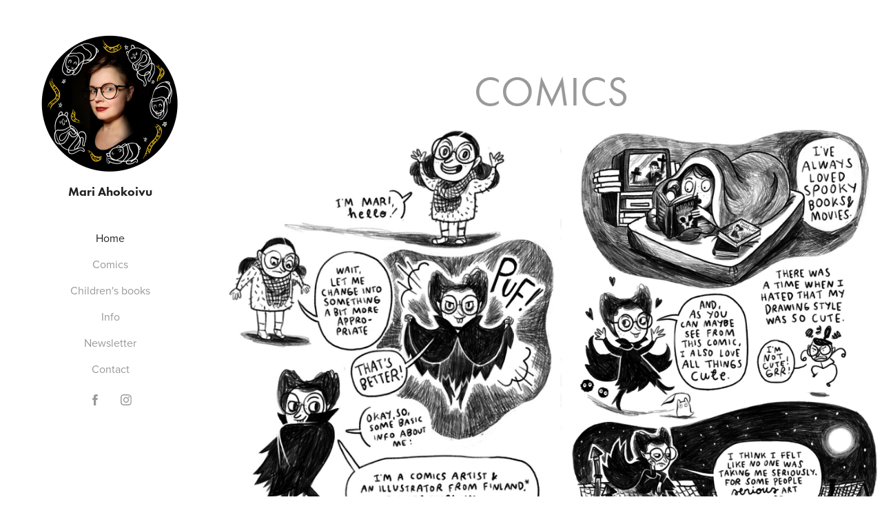

--- FILE ---
content_type: text/html; charset=utf-8
request_url: https://mariahokoivu.com/
body_size: 18138
content:
<!DOCTYPE HTML>
<html lang="en-US">
<head>
  <meta charset="UTF-8" />
  <meta name="viewport" content="width=device-width, initial-scale=1" />
      <meta name="keywords"  content="illustration,comics,sarjakuva,kuvitus,Mari Ahokoivu" />
      <meta name="description"  content="Comics artist and illustrator" />
      <meta name="twitter:card"  content="summary_large_image" />
      <meta name="twitter:site"  content="@AdobePortfolio" />
      <meta  property="og:title" content="Mari Ahokoivu" />
      <meta  property="og:description" content="Comics artist and illustrator" />
      <meta  property="og:image" content="https://cdn.myportfolio.com/790f0f51-13ad-4afc-96a6-58fe679688fc/a0651708-d225-4af4-b23c-f8e9ac698b6d_rw_600.jpg?h=640557c08b794a57c2c75937ea480257" />
        <link rel="icon" href="https://cdn.myportfolio.com/790f0f51-13ad-4afc-96a6-58fe679688fc/00794475-2e18-419d-8cfe-658064a20624_carw_1x1x32.jpg?h=b8dc9a772f048b2af89ff357c50dde4f" />
      <link rel="stylesheet" href="/dist/css/main.css" type="text/css" />
      <link rel="stylesheet" href="https://cdn.myportfolio.com/790f0f51-13ad-4afc-96a6-58fe679688fc/d1dee6ba687454d205ac94ddd9ab59621764590177.css?h=f5b9374b828b42c3910bed4736544064" type="text/css" />
    <link rel="canonical" href="https://mariahokoivu.com/home" />
      <title>Mari Ahokoivu</title>
    <script type="text/javascript" src="//use.typekit.net/ik/[base64].js?cb=35f77bfb8b50944859ea3d3804e7194e7a3173fb" async onload="
    try {
      window.Typekit.load();
    } catch (e) {
      console.warn('Typekit not loaded.');
    }
    "></script>
</head>
  <body class="transition-enabled">  <div class='page-background-video page-background-video-with-panel'>
  </div>
  <div class="js-responsive-nav">
    <div class="responsive-nav has-social">
      <div class="close-responsive-click-area js-close-responsive-nav">
        <div class="close-responsive-button"></div>
      </div>
          <nav data-hover-hint="nav">
      <div class="page-title">
        <a href="/home" class="active">Home</a>
      </div>
      <div class="page-title">
        <a href="/comics" >Comics</a>
      </div>
      <div class="page-title">
        <a href="/childrens-books-1" >Children's books</a>
      </div>
      <div class="page-title">
        <a href="/info" >Info</a>
      </div>
      <div class="page-title">
        <a href="/newsletter" >Newsletter</a>
      </div>
      <div class="page-title">
        <a href="/contact" >Contact</a>
      </div>
              <div class="social pf-nav-social" data-hover-hint="navSocialIcons">
                <ul>
                        <li>
                          <a href="https://www.facebook.com/ahokoivucomics" target="_blank">
                            <svg xmlns="http://www.w3.org/2000/svg" xmlns:xlink="http://www.w3.org/1999/xlink" version="1.1" x="0px" y="0px" viewBox="0 0 30 24" xml:space="preserve" class="icon"><path d="M16.21 20h-3.26v-8h-1.63V9.24h1.63V7.59c0-2.25 0.92-3.59 3.53-3.59h2.17v2.76H17.3 c-1.02 0-1.08 0.39-1.08 1.11l0 1.38h2.46L18.38 12h-2.17V20z"/></svg>
                          </a>
                        </li>
                        <li>
                          <a href="https://www.instagram.com/ahokoivu/" target="_blank">
                            <svg version="1.1" id="Layer_1" xmlns="http://www.w3.org/2000/svg" xmlns:xlink="http://www.w3.org/1999/xlink" viewBox="0 0 30 24" style="enable-background:new 0 0 30 24;" xml:space="preserve" class="icon">
                            <g>
                              <path d="M15,5.4c2.1,0,2.4,0,3.2,0c0.8,0,1.2,0.2,1.5,0.3c0.4,0.1,0.6,0.3,0.9,0.6c0.3,0.3,0.5,0.5,0.6,0.9
                                c0.1,0.3,0.2,0.7,0.3,1.5c0,0.8,0,1.1,0,3.2s0,2.4,0,3.2c0,0.8-0.2,1.2-0.3,1.5c-0.1,0.4-0.3,0.6-0.6,0.9c-0.3,0.3-0.5,0.5-0.9,0.6
                                c-0.3,0.1-0.7,0.2-1.5,0.3c-0.8,0-1.1,0-3.2,0s-2.4,0-3.2,0c-0.8,0-1.2-0.2-1.5-0.3c-0.4-0.1-0.6-0.3-0.9-0.6
                                c-0.3-0.3-0.5-0.5-0.6-0.9c-0.1-0.3-0.2-0.7-0.3-1.5c0-0.8,0-1.1,0-3.2s0-2.4,0-3.2c0-0.8,0.2-1.2,0.3-1.5c0.1-0.4,0.3-0.6,0.6-0.9
                                c0.3-0.3,0.5-0.5,0.9-0.6c0.3-0.1,0.7-0.2,1.5-0.3C12.6,5.4,12.9,5.4,15,5.4 M15,4c-2.2,0-2.4,0-3.3,0c-0.9,0-1.4,0.2-1.9,0.4
                                c-0.5,0.2-1,0.5-1.4,0.9C7.9,5.8,7.6,6.2,7.4,6.8C7.2,7.3,7.1,7.9,7,8.7C7,9.6,7,9.8,7,12s0,2.4,0,3.3c0,0.9,0.2,1.4,0.4,1.9
                                c0.2,0.5,0.5,1,0.9,1.4c0.4,0.4,0.9,0.7,1.4,0.9c0.5,0.2,1.1,0.3,1.9,0.4c0.9,0,1.1,0,3.3,0s2.4,0,3.3,0c0.9,0,1.4-0.2,1.9-0.4
                                c0.5-0.2,1-0.5,1.4-0.9c0.4-0.4,0.7-0.9,0.9-1.4c0.2-0.5,0.3-1.1,0.4-1.9c0-0.9,0-1.1,0-3.3s0-2.4,0-3.3c0-0.9-0.2-1.4-0.4-1.9
                                c-0.2-0.5-0.5-1-0.9-1.4c-0.4-0.4-0.9-0.7-1.4-0.9c-0.5-0.2-1.1-0.3-1.9-0.4C17.4,4,17.2,4,15,4L15,4L15,4z"/>
                              <path d="M15,7.9c-2.3,0-4.1,1.8-4.1,4.1s1.8,4.1,4.1,4.1s4.1-1.8,4.1-4.1S17.3,7.9,15,7.9L15,7.9z M15,14.7c-1.5,0-2.7-1.2-2.7-2.7
                                c0-1.5,1.2-2.7,2.7-2.7s2.7,1.2,2.7,2.7C17.7,13.5,16.5,14.7,15,14.7L15,14.7z"/>
                              <path d="M20.2,7.7c0,0.5-0.4,1-1,1s-1-0.4-1-1s0.4-1,1-1S20.2,7.2,20.2,7.7L20.2,7.7z"/>
                            </g>
                            </svg>
                          </a>
                        </li>
                </ul>
              </div>
          </nav>
    </div>
  </div>
  <div class="site-wrap cfix js-site-wrap">
    <div class="site-container">
      <div class="site-content e2e-site-content">
        <div class="sidebar-content">
          <header class="site-header">
              <div class="logo-wrap" data-hover-hint="logo">
                    <div class="logo e2e-site-logo-text logo-image  ">
    <a href="/home" class="image-normal image-link">
      <img src="https://cdn.myportfolio.com/790f0f51-13ad-4afc-96a6-58fe679688fc/c998a10d-858b-4b63-9713-fca4dee2a184_rwc_0x0x800x800x4096.jpg?h=6dcf8be63710c3cf0c87ba5b0584ae8e" alt="Mari Ahokoivu">
    </a>
</div>
<div class="logo-secondary logo-secondary-text ">
    <a href="" class="preserve-whitespace">Mari Ahokoivu</a>

</div>

              </div>
  <div class="hamburger-click-area js-hamburger">
    <div class="hamburger">
      <i></i>
      <i></i>
      <i></i>
    </div>
  </div>
          </header>
              <nav data-hover-hint="nav">
      <div class="page-title">
        <a href="/home" class="active">Home</a>
      </div>
      <div class="page-title">
        <a href="/comics" >Comics</a>
      </div>
      <div class="page-title">
        <a href="/childrens-books-1" >Children's books</a>
      </div>
      <div class="page-title">
        <a href="/info" >Info</a>
      </div>
      <div class="page-title">
        <a href="/newsletter" >Newsletter</a>
      </div>
      <div class="page-title">
        <a href="/contact" >Contact</a>
      </div>
                  <div class="social pf-nav-social" data-hover-hint="navSocialIcons">
                    <ul>
                            <li>
                              <a href="https://www.facebook.com/ahokoivucomics" target="_blank">
                                <svg xmlns="http://www.w3.org/2000/svg" xmlns:xlink="http://www.w3.org/1999/xlink" version="1.1" x="0px" y="0px" viewBox="0 0 30 24" xml:space="preserve" class="icon"><path d="M16.21 20h-3.26v-8h-1.63V9.24h1.63V7.59c0-2.25 0.92-3.59 3.53-3.59h2.17v2.76H17.3 c-1.02 0-1.08 0.39-1.08 1.11l0 1.38h2.46L18.38 12h-2.17V20z"/></svg>
                              </a>
                            </li>
                            <li>
                              <a href="https://www.instagram.com/ahokoivu/" target="_blank">
                                <svg version="1.1" id="Layer_1" xmlns="http://www.w3.org/2000/svg" xmlns:xlink="http://www.w3.org/1999/xlink" viewBox="0 0 30 24" style="enable-background:new 0 0 30 24;" xml:space="preserve" class="icon">
                                <g>
                                  <path d="M15,5.4c2.1,0,2.4,0,3.2,0c0.8,0,1.2,0.2,1.5,0.3c0.4,0.1,0.6,0.3,0.9,0.6c0.3,0.3,0.5,0.5,0.6,0.9
                                    c0.1,0.3,0.2,0.7,0.3,1.5c0,0.8,0,1.1,0,3.2s0,2.4,0,3.2c0,0.8-0.2,1.2-0.3,1.5c-0.1,0.4-0.3,0.6-0.6,0.9c-0.3,0.3-0.5,0.5-0.9,0.6
                                    c-0.3,0.1-0.7,0.2-1.5,0.3c-0.8,0-1.1,0-3.2,0s-2.4,0-3.2,0c-0.8,0-1.2-0.2-1.5-0.3c-0.4-0.1-0.6-0.3-0.9-0.6
                                    c-0.3-0.3-0.5-0.5-0.6-0.9c-0.1-0.3-0.2-0.7-0.3-1.5c0-0.8,0-1.1,0-3.2s0-2.4,0-3.2c0-0.8,0.2-1.2,0.3-1.5c0.1-0.4,0.3-0.6,0.6-0.9
                                    c0.3-0.3,0.5-0.5,0.9-0.6c0.3-0.1,0.7-0.2,1.5-0.3C12.6,5.4,12.9,5.4,15,5.4 M15,4c-2.2,0-2.4,0-3.3,0c-0.9,0-1.4,0.2-1.9,0.4
                                    c-0.5,0.2-1,0.5-1.4,0.9C7.9,5.8,7.6,6.2,7.4,6.8C7.2,7.3,7.1,7.9,7,8.7C7,9.6,7,9.8,7,12s0,2.4,0,3.3c0,0.9,0.2,1.4,0.4,1.9
                                    c0.2,0.5,0.5,1,0.9,1.4c0.4,0.4,0.9,0.7,1.4,0.9c0.5,0.2,1.1,0.3,1.9,0.4c0.9,0,1.1,0,3.3,0s2.4,0,3.3,0c0.9,0,1.4-0.2,1.9-0.4
                                    c0.5-0.2,1-0.5,1.4-0.9c0.4-0.4,0.7-0.9,0.9-1.4c0.2-0.5,0.3-1.1,0.4-1.9c0-0.9,0-1.1,0-3.3s0-2.4,0-3.3c0-0.9-0.2-1.4-0.4-1.9
                                    c-0.2-0.5-0.5-1-0.9-1.4c-0.4-0.4-0.9-0.7-1.4-0.9c-0.5-0.2-1.1-0.3-1.9-0.4C17.4,4,17.2,4,15,4L15,4L15,4z"/>
                                  <path d="M15,7.9c-2.3,0-4.1,1.8-4.1,4.1s1.8,4.1,4.1,4.1s4.1-1.8,4.1-4.1S17.3,7.9,15,7.9L15,7.9z M15,14.7c-1.5,0-2.7-1.2-2.7-2.7
                                    c0-1.5,1.2-2.7,2.7-2.7s2.7,1.2,2.7,2.7C17.7,13.5,16.5,14.7,15,14.7L15,14.7z"/>
                                  <path d="M20.2,7.7c0,0.5-0.4,1-1,1s-1-0.4-1-1s0.4-1,1-1S20.2,7.2,20.2,7.7L20.2,7.7z"/>
                                </g>
                                </svg>
                              </a>
                            </li>
                    </ul>
                  </div>
              </nav>
        </div>
        <main>
  <div class="page-container" data-context="page.page.container" data-hover-hint="pageContainer">
    <section class="page standard-modules">
        <header class="page-header content" data-context="pages" data-identity="id:p601988fa89a36b5451159ebe2b08ee3cb3b747ce3bfe955980c31" data-hover-hint="pageHeader" data-hover-hint-id="p601988fa89a36b5451159ebe2b08ee3cb3b747ce3bfe955980c31">
            <p class="description"></p>
        </header>
      <div class="page-content js-page-content" data-context="pages" data-identity="id:p601988fa89a36b5451159ebe2b08ee3cb3b747ce3bfe955980c31">
        <div id="project-canvas" class="js-project-modules modules content">
          <div id="project-modules">
              
              
              
              
              
              <div class="project-module module text project-module-text align- js-project-module e2e-site-project-module-text" style="padding-top: px;
padding-bottom: 0px;
">
  <div class="rich-text js-text-editable module-text"><div class="title"><span class="texteditor-inline-fontsize" style="font-size:60px;"><span style="color:#999999;" class="texteditor-inline-color">COMICS</span></span></div></div>
</div>

              
              
              
              
              
              
              
              
              
              
              
              <div class="project-module module media_collection project-module-media_collection" data-id="m67d1b38923ba48d16fe2ce737336c3142f4060399929451b955f8"  style="padding-top: px;
padding-bottom: px;
">
  <div class="grid--main js-grid-main" data-grid-max-images="  2
">
    <div class="grid__item-container js-grid-item-container" data-flex-grow="201.43472022956" style="width:201.43472022956px; flex-grow:201.43472022956;" data-width="1080" data-height="1394">
      <script type="text/html" class="js-lightbox-slide-content">
        <div class="grid__image-wrapper">
          <img src="https://cdn.myportfolio.com/790f0f51-13ad-4afc-96a6-58fe679688fc/a0651708-d225-4af4-b23c-f8e9ac698b6d_rw_1200.jpg?h=b8ba22204425394a43c73e7d4a532481" srcset="https://cdn.myportfolio.com/790f0f51-13ad-4afc-96a6-58fe679688fc/a0651708-d225-4af4-b23c-f8e9ac698b6d_rw_600.jpg?h=640557c08b794a57c2c75937ea480257 600w,https://cdn.myportfolio.com/790f0f51-13ad-4afc-96a6-58fe679688fc/a0651708-d225-4af4-b23c-f8e9ac698b6d_rw_1200.jpg?h=b8ba22204425394a43c73e7d4a532481 1080w," alt="An introduction comic" sizes="(max-width: 1080px) 100vw, 1080px">
            <div class="grid__image-caption-lightbox">
              <h6 class="grid__caption-text">An introduction comic</h6>
            </div>
        <div>
      </script>
      <img
        class="grid__item-image js-grid__item-image grid__item-image-lazy js-lazy"
        src="[data-uri]"
        alt="An introduction comic"
        data-src="https://cdn.myportfolio.com/790f0f51-13ad-4afc-96a6-58fe679688fc/a0651708-d225-4af4-b23c-f8e9ac698b6d_rw_1200.jpg?h=b8ba22204425394a43c73e7d4a532481"
        data-srcset="https://cdn.myportfolio.com/790f0f51-13ad-4afc-96a6-58fe679688fc/a0651708-d225-4af4-b23c-f8e9ac698b6d_rw_600.jpg?h=640557c08b794a57c2c75937ea480257 600w,https://cdn.myportfolio.com/790f0f51-13ad-4afc-96a6-58fe679688fc/a0651708-d225-4af4-b23c-f8e9ac698b6d_rw_1200.jpg?h=b8ba22204425394a43c73e7d4a532481 1080w,"
      >
        <div class="grid__image-caption">
          <h6 class="grid__caption-text">An introduction comic</h6>
        </div>
      <span class="grid__item-filler" style="padding-bottom:129.07407407407%;"></span>
    </div>
    <div class="grid__item-container js-grid-item-container" data-flex-grow="183.76963350785" style="width:183.76963350785px; flex-grow:183.76963350785;" data-width="1080" data-height="1528">
      <script type="text/html" class="js-lightbox-slide-content">
        <div class="grid__image-wrapper">
          <img src="https://cdn.myportfolio.com/790f0f51-13ad-4afc-96a6-58fe679688fc/c2038387-684c-47da-afe7-9bf779d76844_rw_1200.jpg?h=935becc54e7314d45ed8626634191373" srcset="https://cdn.myportfolio.com/790f0f51-13ad-4afc-96a6-58fe679688fc/c2038387-684c-47da-afe7-9bf779d76844_rw_600.jpg?h=5362c231c5509207100efd363649a754 600w,https://cdn.myportfolio.com/790f0f51-13ad-4afc-96a6-58fe679688fc/c2038387-684c-47da-afe7-9bf779d76844_rw_1200.jpg?h=935becc54e7314d45ed8626634191373 1080w," alt="An introduction comic" sizes="(max-width: 1080px) 100vw, 1080px">
            <div class="grid__image-caption-lightbox">
              <h6 class="grid__caption-text">An introduction comic</h6>
            </div>
        <div>
      </script>
      <img
        class="grid__item-image js-grid__item-image grid__item-image-lazy js-lazy"
        src="[data-uri]"
        alt="An introduction comic"
        data-src="https://cdn.myportfolio.com/790f0f51-13ad-4afc-96a6-58fe679688fc/c2038387-684c-47da-afe7-9bf779d76844_rw_1200.jpg?h=935becc54e7314d45ed8626634191373"
        data-srcset="https://cdn.myportfolio.com/790f0f51-13ad-4afc-96a6-58fe679688fc/c2038387-684c-47da-afe7-9bf779d76844_rw_600.jpg?h=5362c231c5509207100efd363649a754 600w,https://cdn.myportfolio.com/790f0f51-13ad-4afc-96a6-58fe679688fc/c2038387-684c-47da-afe7-9bf779d76844_rw_1200.jpg?h=935becc54e7314d45ed8626634191373 1080w,"
      >
        <div class="grid__image-caption">
          <h6 class="grid__caption-text">An introduction comic</h6>
        </div>
      <span class="grid__item-filler" style="padding-bottom:141.48148148148%;"></span>
    </div>
    <div class="grid__item-container js-grid-item-container" data-flex-grow="275.88888888889" style="width:275.88888888889px; flex-grow:275.88888888889;" data-width="1146" data-height="1080">
      <script type="text/html" class="js-lightbox-slide-content">
        <div class="grid__image-wrapper">
          <img src="https://cdn.myportfolio.com/790f0f51-13ad-4afc-96a6-58fe679688fc/ae1a08e3-b080-491e-b5c1-0210d6baf009_rw_1200.jpg?h=4886022d8f4d6c5d57b88af536560e95" srcset="https://cdn.myportfolio.com/790f0f51-13ad-4afc-96a6-58fe679688fc/ae1a08e3-b080-491e-b5c1-0210d6baf009_rw_600.jpg?h=936b0be11bf6f4545d10720f53703de7 600w,https://cdn.myportfolio.com/790f0f51-13ad-4afc-96a6-58fe679688fc/ae1a08e3-b080-491e-b5c1-0210d6baf009_rw_1200.jpg?h=4886022d8f4d6c5d57b88af536560e95 1146w," alt="An introduction comic" sizes="(max-width: 1146px) 100vw, 1146px">
            <div class="grid__image-caption-lightbox">
              <h6 class="grid__caption-text">An introduction comic</h6>
            </div>
        <div>
      </script>
      <img
        class="grid__item-image js-grid__item-image grid__item-image-lazy js-lazy"
        src="[data-uri]"
        alt="An introduction comic"
        data-src="https://cdn.myportfolio.com/790f0f51-13ad-4afc-96a6-58fe679688fc/ae1a08e3-b080-491e-b5c1-0210d6baf009_rw_1200.jpg?h=4886022d8f4d6c5d57b88af536560e95"
        data-srcset="https://cdn.myportfolio.com/790f0f51-13ad-4afc-96a6-58fe679688fc/ae1a08e3-b080-491e-b5c1-0210d6baf009_rw_600.jpg?h=936b0be11bf6f4545d10720f53703de7 600w,https://cdn.myportfolio.com/790f0f51-13ad-4afc-96a6-58fe679688fc/ae1a08e3-b080-491e-b5c1-0210d6baf009_rw_1200.jpg?h=4886022d8f4d6c5d57b88af536560e95 1146w,"
      >
        <div class="grid__image-caption">
          <h6 class="grid__caption-text">An introduction comic</h6>
        </div>
      <span class="grid__item-filler" style="padding-bottom:94.240837696335%;"></span>
    </div>
    <div class="grid__item-container js-grid-item-container" data-flex-grow="212.138671875" style="width:212.138671875px; flex-grow:212.138671875;" data-width="1671" data-height="2048">
      <script type="text/html" class="js-lightbox-slide-content">
        <div class="grid__image-wrapper">
          <img src="https://cdn.myportfolio.com/790f0f51-13ad-4afc-96a6-58fe679688fc/4447011b-2e4a-4a38-88f3-ecdc14a664c0_rw_1920.jpg?h=0f4e52e1941e817adb22a732aee6cadf" srcset="https://cdn.myportfolio.com/790f0f51-13ad-4afc-96a6-58fe679688fc/4447011b-2e4a-4a38-88f3-ecdc14a664c0_rw_600.jpg?h=96dd75c0c5517abaea07437fc1c64341 600w,https://cdn.myportfolio.com/790f0f51-13ad-4afc-96a6-58fe679688fc/4447011b-2e4a-4a38-88f3-ecdc14a664c0_rw_1200.jpg?h=9c9f62f3c55f33b87a13fcce0af5d6e0 1200w,https://cdn.myportfolio.com/790f0f51-13ad-4afc-96a6-58fe679688fc/4447011b-2e4a-4a38-88f3-ecdc14a664c0_rw_1920.jpg?h=0f4e52e1941e817adb22a732aee6cadf 1671w," alt="Graphic novel Oksi (US cover)" sizes="(max-width: 1671px) 100vw, 1671px">
            <div class="grid__image-caption-lightbox">
              <h6 class="grid__caption-text">Graphic novel Oksi (US cover)</h6>
            </div>
        <div>
      </script>
      <img
        class="grid__item-image js-grid__item-image grid__item-image-lazy js-lazy"
        src="[data-uri]"
        alt="Graphic novel Oksi (US cover)"
        data-src="https://cdn.myportfolio.com/790f0f51-13ad-4afc-96a6-58fe679688fc/4447011b-2e4a-4a38-88f3-ecdc14a664c0_rw_1920.jpg?h=0f4e52e1941e817adb22a732aee6cadf"
        data-srcset="https://cdn.myportfolio.com/790f0f51-13ad-4afc-96a6-58fe679688fc/4447011b-2e4a-4a38-88f3-ecdc14a664c0_rw_600.jpg?h=96dd75c0c5517abaea07437fc1c64341 600w,https://cdn.myportfolio.com/790f0f51-13ad-4afc-96a6-58fe679688fc/4447011b-2e4a-4a38-88f3-ecdc14a664c0_rw_1200.jpg?h=9c9f62f3c55f33b87a13fcce0af5d6e0 1200w,https://cdn.myportfolio.com/790f0f51-13ad-4afc-96a6-58fe679688fc/4447011b-2e4a-4a38-88f3-ecdc14a664c0_rw_1920.jpg?h=0f4e52e1941e817adb22a732aee6cadf 1671w,"
      >
        <div class="grid__image-caption">
          <h6 class="grid__caption-text">Graphic novel Oksi (US cover)</h6>
        </div>
      <span class="grid__item-filler" style="padding-bottom:122.56134051466%;"></span>
    </div>
    <div class="grid__item-container js-grid-item-container" data-flex-grow="201.29032258065" style="width:201.29032258065px; flex-grow:201.29032258065;" data-width="1080" data-height="1395">
      <script type="text/html" class="js-lightbox-slide-content">
        <div class="grid__image-wrapper">
          <img src="https://cdn.myportfolio.com/790f0f51-13ad-4afc-96a6-58fe679688fc/69394d67-f259-42dd-adfd-75b15c268fac_rw_1200.jpg?h=1c1fd1f9e25f0460054d6f38fae4144e" srcset="https://cdn.myportfolio.com/790f0f51-13ad-4afc-96a6-58fe679688fc/69394d67-f259-42dd-adfd-75b15c268fac_rw_600.jpg?h=f9a5078bf1ee456690d4a4078a8d9c66 600w,https://cdn.myportfolio.com/790f0f51-13ad-4afc-96a6-58fe679688fc/69394d67-f259-42dd-adfd-75b15c268fac_rw_1200.jpg?h=1c1fd1f9e25f0460054d6f38fae4144e 1080w," alt="Graphic novel Oksi" sizes="(max-width: 1080px) 100vw, 1080px">
            <div class="grid__image-caption-lightbox">
              <h6 class="grid__caption-text">Graphic novel Oksi</h6>
            </div>
        <div>
      </script>
      <img
        class="grid__item-image js-grid__item-image grid__item-image-lazy js-lazy"
        src="[data-uri]"
        alt="Graphic novel Oksi"
        data-src="https://cdn.myportfolio.com/790f0f51-13ad-4afc-96a6-58fe679688fc/69394d67-f259-42dd-adfd-75b15c268fac_rw_1200.jpg?h=1c1fd1f9e25f0460054d6f38fae4144e"
        data-srcset="https://cdn.myportfolio.com/790f0f51-13ad-4afc-96a6-58fe679688fc/69394d67-f259-42dd-adfd-75b15c268fac_rw_600.jpg?h=f9a5078bf1ee456690d4a4078a8d9c66 600w,https://cdn.myportfolio.com/790f0f51-13ad-4afc-96a6-58fe679688fc/69394d67-f259-42dd-adfd-75b15c268fac_rw_1200.jpg?h=1c1fd1f9e25f0460054d6f38fae4144e 1080w,"
      >
        <div class="grid__image-caption">
          <h6 class="grid__caption-text">Graphic novel Oksi</h6>
        </div>
      <span class="grid__item-filler" style="padding-bottom:129.16666666667%;"></span>
    </div>
    <div class="grid__item-container js-grid-item-container" data-flex-grow="213.21184510251" style="width:213.21184510251px; flex-grow:213.21184510251;" data-width="1080" data-height="1317">
      <script type="text/html" class="js-lightbox-slide-content">
        <div class="grid__image-wrapper">
          <img src="https://cdn.myportfolio.com/790f0f51-13ad-4afc-96a6-58fe679688fc/02e6534d-5bb3-45e2-901e-2cf27c33c04c_rw_1200.jpg?h=77a79fa7559299179aed062dc53a684b" srcset="https://cdn.myportfolio.com/790f0f51-13ad-4afc-96a6-58fe679688fc/02e6534d-5bb3-45e2-901e-2cf27c33c04c_rw_600.jpg?h=081f023c2dcd4e32166d09ba11dda12f 600w,https://cdn.myportfolio.com/790f0f51-13ad-4afc-96a6-58fe679688fc/02e6534d-5bb3-45e2-901e-2cf27c33c04c_rw_1200.jpg?h=77a79fa7559299179aed062dc53a684b 1080w," alt="Graphic novel Oksi" sizes="(max-width: 1080px) 100vw, 1080px">
            <div class="grid__image-caption-lightbox">
              <h6 class="grid__caption-text">Graphic novel Oksi</h6>
            </div>
        <div>
      </script>
      <img
        class="grid__item-image js-grid__item-image grid__item-image-lazy js-lazy"
        src="[data-uri]"
        alt="Graphic novel Oksi"
        data-src="https://cdn.myportfolio.com/790f0f51-13ad-4afc-96a6-58fe679688fc/02e6534d-5bb3-45e2-901e-2cf27c33c04c_rw_1200.jpg?h=77a79fa7559299179aed062dc53a684b"
        data-srcset="https://cdn.myportfolio.com/790f0f51-13ad-4afc-96a6-58fe679688fc/02e6534d-5bb3-45e2-901e-2cf27c33c04c_rw_600.jpg?h=081f023c2dcd4e32166d09ba11dda12f 600w,https://cdn.myportfolio.com/790f0f51-13ad-4afc-96a6-58fe679688fc/02e6534d-5bb3-45e2-901e-2cf27c33c04c_rw_1200.jpg?h=77a79fa7559299179aed062dc53a684b 1080w,"
      >
        <div class="grid__image-caption">
          <h6 class="grid__caption-text">Graphic novel Oksi</h6>
        </div>
      <span class="grid__item-filler" style="padding-bottom:121.94444444444%;"></span>
    </div>
    <div class="grid__item-container js-grid-item-container" data-flex-grow="212.56623769871" style="width:212.56623769871px; flex-grow:212.56623769871;" data-width="1080" data-height="1321">
      <script type="text/html" class="js-lightbox-slide-content">
        <div class="grid__image-wrapper">
          <img src="https://cdn.myportfolio.com/790f0f51-13ad-4afc-96a6-58fe679688fc/c48d3504-7dfe-4612-ac88-0028575f0408_rw_1200.jpg?h=89dac19deef966bb529486069df7d1a7" srcset="https://cdn.myportfolio.com/790f0f51-13ad-4afc-96a6-58fe679688fc/c48d3504-7dfe-4612-ac88-0028575f0408_rw_600.jpg?h=f3e30214ac3515d45ee5f9b5fcd6a3fa 600w,https://cdn.myportfolio.com/790f0f51-13ad-4afc-96a6-58fe679688fc/c48d3504-7dfe-4612-ac88-0028575f0408_rw_1200.jpg?h=89dac19deef966bb529486069df7d1a7 1080w," alt="Graphic novel Oksi" sizes="(max-width: 1080px) 100vw, 1080px">
            <div class="grid__image-caption-lightbox">
              <h6 class="grid__caption-text">Graphic novel Oksi</h6>
            </div>
        <div>
      </script>
      <img
        class="grid__item-image js-grid__item-image grid__item-image-lazy js-lazy"
        src="[data-uri]"
        alt="Graphic novel Oksi"
        data-src="https://cdn.myportfolio.com/790f0f51-13ad-4afc-96a6-58fe679688fc/c48d3504-7dfe-4612-ac88-0028575f0408_rw_1200.jpg?h=89dac19deef966bb529486069df7d1a7"
        data-srcset="https://cdn.myportfolio.com/790f0f51-13ad-4afc-96a6-58fe679688fc/c48d3504-7dfe-4612-ac88-0028575f0408_rw_600.jpg?h=f3e30214ac3515d45ee5f9b5fcd6a3fa 600w,https://cdn.myportfolio.com/790f0f51-13ad-4afc-96a6-58fe679688fc/c48d3504-7dfe-4612-ac88-0028575f0408_rw_1200.jpg?h=89dac19deef966bb529486069df7d1a7 1080w,"
      >
        <div class="grid__image-caption">
          <h6 class="grid__caption-text">Graphic novel Oksi</h6>
        </div>
      <span class="grid__item-filler" style="padding-bottom:122.31481481481%;"></span>
    </div>
    <div class="grid__item-container js-grid-item-container" data-flex-grow="381.97991391679" style="width:381.97991391679px; flex-grow:381.97991391679;" data-width="1920" data-height="1306">
      <script type="text/html" class="js-lightbox-slide-content">
        <div class="grid__image-wrapper">
          <img src="https://cdn.myportfolio.com/790f0f51-13ad-4afc-96a6-58fe679688fc/186d9e8b-c4de-42e1-a12e-eed93eb777fc_rw_1920.jpg?h=9901ed3684d9ce8fca2a03aaa03115dd" srcset="https://cdn.myportfolio.com/790f0f51-13ad-4afc-96a6-58fe679688fc/186d9e8b-c4de-42e1-a12e-eed93eb777fc_rw_600.jpg?h=6b4a910e4eae889c025b3056bcef8510 600w,https://cdn.myportfolio.com/790f0f51-13ad-4afc-96a6-58fe679688fc/186d9e8b-c4de-42e1-a12e-eed93eb777fc_rw_1200.jpg?h=7425c330d60354dc23512ee780448f1a 1200w,https://cdn.myportfolio.com/790f0f51-13ad-4afc-96a6-58fe679688fc/186d9e8b-c4de-42e1-a12e-eed93eb777fc_rw_1920.jpg?h=9901ed3684d9ce8fca2a03aaa03115dd 1920w," alt="Graphic novel Oksi" sizes="(max-width: 1920px) 100vw, 1920px">
            <div class="grid__image-caption-lightbox">
              <h6 class="grid__caption-text">Graphic novel Oksi</h6>
            </div>
        <div>
      </script>
      <img
        class="grid__item-image js-grid__item-image grid__item-image-lazy js-lazy"
        src="[data-uri]"
        alt="Graphic novel Oksi"
        data-src="https://cdn.myportfolio.com/790f0f51-13ad-4afc-96a6-58fe679688fc/186d9e8b-c4de-42e1-a12e-eed93eb777fc_rw_1920.jpg?h=9901ed3684d9ce8fca2a03aaa03115dd"
        data-srcset="https://cdn.myportfolio.com/790f0f51-13ad-4afc-96a6-58fe679688fc/186d9e8b-c4de-42e1-a12e-eed93eb777fc_rw_600.jpg?h=6b4a910e4eae889c025b3056bcef8510 600w,https://cdn.myportfolio.com/790f0f51-13ad-4afc-96a6-58fe679688fc/186d9e8b-c4de-42e1-a12e-eed93eb777fc_rw_1200.jpg?h=7425c330d60354dc23512ee780448f1a 1200w,https://cdn.myportfolio.com/790f0f51-13ad-4afc-96a6-58fe679688fc/186d9e8b-c4de-42e1-a12e-eed93eb777fc_rw_1920.jpg?h=9901ed3684d9ce8fca2a03aaa03115dd 1920w,"
      >
        <div class="grid__image-caption">
          <h6 class="grid__caption-text">Graphic novel Oksi</h6>
        </div>
      <span class="grid__item-filler" style="padding-bottom:68.06640625%;"></span>
    </div>
    <div class="grid__item-container js-grid-item-container" data-flex-grow="184.17945690673" style="width:184.17945690673px; flex-grow:184.17945690673;" data-width="600" data-height="847">
      <script type="text/html" class="js-lightbox-slide-content">
        <div class="grid__image-wrapper">
          <img src="https://cdn.myportfolio.com/790f0f51-13ad-4afc-96a6-58fe679688fc/aecf80de-d4a8-4e5c-b9af-4a9e560c4449_rw_600.jpg?h=f91f9feb06acfec51ca710d9a5c2ebb4" srcset="https://cdn.myportfolio.com/790f0f51-13ad-4afc-96a6-58fe679688fc/aecf80de-d4a8-4e5c-b9af-4a9e560c4449_rw_600.jpg?h=f91f9feb06acfec51ca710d9a5c2ebb4 600w," alt="Find me in this city - English version cover" sizes="(max-width: 600px) 100vw, 600px">
            <div class="grid__image-caption-lightbox">
              <h6 class="grid__caption-text">Find me in this city - English version cover</h6>
            </div>
        <div>
      </script>
      <img
        class="grid__item-image js-grid__item-image grid__item-image-lazy js-lazy"
        src="[data-uri]"
        alt="Find me in this city - English version cover"
        data-src="https://cdn.myportfolio.com/790f0f51-13ad-4afc-96a6-58fe679688fc/aecf80de-d4a8-4e5c-b9af-4a9e560c4449_rw_600.jpg?h=f91f9feb06acfec51ca710d9a5c2ebb4"
        data-srcset="https://cdn.myportfolio.com/790f0f51-13ad-4afc-96a6-58fe679688fc/aecf80de-d4a8-4e5c-b9af-4a9e560c4449_rw_600.jpg?h=f91f9feb06acfec51ca710d9a5c2ebb4 600w,"
      >
        <div class="grid__image-caption">
          <h6 class="grid__caption-text">Find me in this city - English version cover</h6>
        </div>
      <span class="grid__item-filler" style="padding-bottom:141.16666666667%;"></span>
    </div>
    <div class="grid__item-container js-grid-item-container" data-flex-grow="148.28125" style="width:148.28125px; flex-grow:148.28125;" data-width="1168" data-height="2048">
      <script type="text/html" class="js-lightbox-slide-content">
        <div class="grid__image-wrapper">
          <img src="https://cdn.myportfolio.com/790f0f51-13ad-4afc-96a6-58fe679688fc/a730f866-1110-466b-a366-5b93f7464827_rw_1200.jpg?h=156f2155aec68af63747130ef7b6bbdd" srcset="https://cdn.myportfolio.com/790f0f51-13ad-4afc-96a6-58fe679688fc/a730f866-1110-466b-a366-5b93f7464827_rw_600.jpg?h=8fdfdbd506df53814cac15508d1685b8 600w,https://cdn.myportfolio.com/790f0f51-13ad-4afc-96a6-58fe679688fc/a730f866-1110-466b-a366-5b93f7464827_rw_1200.jpg?h=156f2155aec68af63747130ef7b6bbdd 1168w," alt="Graphic novel Find me in this city (Löydä minut tästä kaupungista)" sizes="(max-width: 1168px) 100vw, 1168px">
            <div class="grid__image-caption-lightbox">
              <h6 class="grid__caption-text">Graphic novel Find me in this city (Löydä minut tästä kaupungista)</h6>
            </div>
        <div>
      </script>
      <img
        class="grid__item-image js-grid__item-image grid__item-image-lazy js-lazy"
        src="[data-uri]"
        alt="Graphic novel Find me in this city (Löydä minut tästä kaupungista)"
        data-src="https://cdn.myportfolio.com/790f0f51-13ad-4afc-96a6-58fe679688fc/a730f866-1110-466b-a366-5b93f7464827_rw_1200.jpg?h=156f2155aec68af63747130ef7b6bbdd"
        data-srcset="https://cdn.myportfolio.com/790f0f51-13ad-4afc-96a6-58fe679688fc/a730f866-1110-466b-a366-5b93f7464827_rw_600.jpg?h=8fdfdbd506df53814cac15508d1685b8 600w,https://cdn.myportfolio.com/790f0f51-13ad-4afc-96a6-58fe679688fc/a730f866-1110-466b-a366-5b93f7464827_rw_1200.jpg?h=156f2155aec68af63747130ef7b6bbdd 1168w,"
      >
        <div class="grid__image-caption">
          <h6 class="grid__caption-text">Graphic novel Find me in this city (Löydä minut tästä kaupungista)</h6>
        </div>
      <span class="grid__item-filler" style="padding-bottom:175.34246575342%;"></span>
    </div>
    <div class="grid__item-container js-grid-item-container" data-flex-grow="148.28125" style="width:148.28125px; flex-grow:148.28125;" data-width="1168" data-height="2048">
      <script type="text/html" class="js-lightbox-slide-content">
        <div class="grid__image-wrapper">
          <img src="https://cdn.myportfolio.com/790f0f51-13ad-4afc-96a6-58fe679688fc/90a1c206-1b64-4434-8c92-c4b0b24ec392_rw_1200.jpg?h=a2429d2c226c99db51fc2ec771342259" srcset="https://cdn.myportfolio.com/790f0f51-13ad-4afc-96a6-58fe679688fc/90a1c206-1b64-4434-8c92-c4b0b24ec392_rw_600.jpg?h=c696104b764a934200f552858ebc5060 600w,https://cdn.myportfolio.com/790f0f51-13ad-4afc-96a6-58fe679688fc/90a1c206-1b64-4434-8c92-c4b0b24ec392_rw_1200.jpg?h=a2429d2c226c99db51fc2ec771342259 1168w," alt="Graphic novel Find me in this city (Löydä minut tästä kaupungista)" sizes="(max-width: 1168px) 100vw, 1168px">
            <div class="grid__image-caption-lightbox">
              <h6 class="grid__caption-text">Graphic novel Find me in this city (Löydä minut tästä kaupungista)</h6>
            </div>
        <div>
      </script>
      <img
        class="grid__item-image js-grid__item-image grid__item-image-lazy js-lazy"
        src="[data-uri]"
        alt="Graphic novel Find me in this city (Löydä minut tästä kaupungista)"
        data-src="https://cdn.myportfolio.com/790f0f51-13ad-4afc-96a6-58fe679688fc/90a1c206-1b64-4434-8c92-c4b0b24ec392_rw_1200.jpg?h=a2429d2c226c99db51fc2ec771342259"
        data-srcset="https://cdn.myportfolio.com/790f0f51-13ad-4afc-96a6-58fe679688fc/90a1c206-1b64-4434-8c92-c4b0b24ec392_rw_600.jpg?h=c696104b764a934200f552858ebc5060 600w,https://cdn.myportfolio.com/790f0f51-13ad-4afc-96a6-58fe679688fc/90a1c206-1b64-4434-8c92-c4b0b24ec392_rw_1200.jpg?h=a2429d2c226c99db51fc2ec771342259 1168w,"
      >
        <div class="grid__image-caption">
          <h6 class="grid__caption-text">Graphic novel Find me in this city (Löydä minut tästä kaupungista)</h6>
        </div>
      <span class="grid__item-filler" style="padding-bottom:175.34246575342%;"></span>
    </div>
    <div class="grid__item-container js-grid-item-container" data-flex-grow="154.22639644093" style="width:154.22639644093px; flex-grow:154.22639644093;" data-width="1200" data-height="2022">
      <script type="text/html" class="js-lightbox-slide-content">
        <div class="grid__image-wrapper">
          <img src="https://cdn.myportfolio.com/790f0f51-13ad-4afc-96a6-58fe679688fc/14747de1-920e-4fcb-8e78-6b63e88ed5ad_rw_1200.jpg?h=a260b6bbcb2d42d638282dc963ae90cc" srcset="https://cdn.myportfolio.com/790f0f51-13ad-4afc-96a6-58fe679688fc/14747de1-920e-4fcb-8e78-6b63e88ed5ad_rw_600.jpg?h=7a66e9a59080a52753ef49da156a03c3 600w,https://cdn.myportfolio.com/790f0f51-13ad-4afc-96a6-58fe679688fc/14747de1-920e-4fcb-8e78-6b63e88ed5ad_rw_1200.jpg?h=a260b6bbcb2d42d638282dc963ae90cc 1200w," alt="Graphic novel Find me in this city (Löydä minut tästä kaupungista)" sizes="(max-width: 1200px) 100vw, 1200px">
            <div class="grid__image-caption-lightbox">
              <h6 class="grid__caption-text">Graphic novel Find me in this city (Löydä minut tästä kaupungista)</h6>
            </div>
        <div>
      </script>
      <img
        class="grid__item-image js-grid__item-image grid__item-image-lazy js-lazy"
        src="[data-uri]"
        alt="Graphic novel Find me in this city (Löydä minut tästä kaupungista)"
        data-src="https://cdn.myportfolio.com/790f0f51-13ad-4afc-96a6-58fe679688fc/14747de1-920e-4fcb-8e78-6b63e88ed5ad_rw_1200.jpg?h=a260b6bbcb2d42d638282dc963ae90cc"
        data-srcset="https://cdn.myportfolio.com/790f0f51-13ad-4afc-96a6-58fe679688fc/14747de1-920e-4fcb-8e78-6b63e88ed5ad_rw_600.jpg?h=7a66e9a59080a52753ef49da156a03c3 600w,https://cdn.myportfolio.com/790f0f51-13ad-4afc-96a6-58fe679688fc/14747de1-920e-4fcb-8e78-6b63e88ed5ad_rw_1200.jpg?h=a260b6bbcb2d42d638282dc963ae90cc 1200w,"
      >
        <div class="grid__image-caption">
          <h6 class="grid__caption-text">Graphic novel Find me in this city (Löydä minut tästä kaupungista)</h6>
        </div>
      <span class="grid__item-filler" style="padding-bottom:168.58333333333%;"></span>
    </div>
    <div class="grid__item-container js-grid-item-container" data-flex-grow="209.22746781116" style="width:209.22746781116px; flex-grow:209.22746781116;" data-width="1500" data-height="1863">
      <script type="text/html" class="js-lightbox-slide-content">
        <div class="grid__image-wrapper">
          <img src="https://cdn.myportfolio.com/790f0f51-13ad-4afc-96a6-58fe679688fc/7871942e-86ef-4795-b683-05267f599133_rw_1920.jpg?h=11030bb44741ce1066789861fc1c7ef1" srcset="https://cdn.myportfolio.com/790f0f51-13ad-4afc-96a6-58fe679688fc/7871942e-86ef-4795-b683-05267f599133_rw_600.jpg?h=821311a1bd7584f6d80897896fd67d43 600w,https://cdn.myportfolio.com/790f0f51-13ad-4afc-96a6-58fe679688fc/7871942e-86ef-4795-b683-05267f599133_rw_1200.jpg?h=da5944552a36feeca30d05641e9e4ff1 1200w,https://cdn.myportfolio.com/790f0f51-13ad-4afc-96a6-58fe679688fc/7871942e-86ef-4795-b683-05267f599133_rw_1920.jpg?h=11030bb44741ce1066789861fc1c7ef1 1500w," alt="Sanni &amp; Joonas - Talviyö - Korean cover" sizes="(max-width: 1500px) 100vw, 1500px">
            <div class="grid__image-caption-lightbox">
              <h6 class="grid__caption-text">Sanni &amp; Joonas - Talviyö - Korean cover</h6>
            </div>
        <div>
      </script>
      <img
        class="grid__item-image js-grid__item-image grid__item-image-lazy js-lazy"
        src="[data-uri]"
        alt="Sanni &amp; Joonas - Talviyö - Korean cover"
        data-src="https://cdn.myportfolio.com/790f0f51-13ad-4afc-96a6-58fe679688fc/7871942e-86ef-4795-b683-05267f599133_rw_1920.jpg?h=11030bb44741ce1066789861fc1c7ef1"
        data-srcset="https://cdn.myportfolio.com/790f0f51-13ad-4afc-96a6-58fe679688fc/7871942e-86ef-4795-b683-05267f599133_rw_600.jpg?h=821311a1bd7584f6d80897896fd67d43 600w,https://cdn.myportfolio.com/790f0f51-13ad-4afc-96a6-58fe679688fc/7871942e-86ef-4795-b683-05267f599133_rw_1200.jpg?h=da5944552a36feeca30d05641e9e4ff1 1200w,https://cdn.myportfolio.com/790f0f51-13ad-4afc-96a6-58fe679688fc/7871942e-86ef-4795-b683-05267f599133_rw_1920.jpg?h=11030bb44741ce1066789861fc1c7ef1 1500w,"
      >
        <div class="grid__image-caption">
          <h6 class="grid__caption-text">Sanni &amp; Joonas - Talviyö - Korean cover</h6>
        </div>
      <span class="grid__item-filler" style="padding-bottom:124.26666666667%;"></span>
    </div>
    <div class="grid__item-container js-grid-item-container" data-flex-grow="210.02243829469" style="width:210.02243829469px; flex-grow:210.02243829469;" data-width="1080" data-height="1337">
      <script type="text/html" class="js-lightbox-slide-content">
        <div class="grid__image-wrapper">
          <img src="https://cdn.myportfolio.com/790f0f51-13ad-4afc-96a6-58fe679688fc/8b2eb81f-143e-4626-9d73-95e056f102c7_rw_1200.jpg?h=466bd5d1efaae7d492b6952abc60e977" srcset="https://cdn.myportfolio.com/790f0f51-13ad-4afc-96a6-58fe679688fc/8b2eb81f-143e-4626-9d73-95e056f102c7_rw_600.jpg?h=803ef850129d8778d0e51b6a7ed3f27f 600w,https://cdn.myportfolio.com/790f0f51-13ad-4afc-96a6-58fe679688fc/8b2eb81f-143e-4626-9d73-95e056f102c7_rw_1200.jpg?h=466bd5d1efaae7d492b6952abc60e977 1080w," alt="Children's comic Sanni &amp; Joonas - Talviyö" sizes="(max-width: 1080px) 100vw, 1080px">
            <div class="grid__image-caption-lightbox">
              <h6 class="grid__caption-text">Children's comic Sanni &amp; Joonas - Talviyö</h6>
            </div>
        <div>
      </script>
      <img
        class="grid__item-image js-grid__item-image grid__item-image-lazy js-lazy"
        src="[data-uri]"
        alt="Children's comic Sanni &amp; Joonas - Talviyö"
        data-src="https://cdn.myportfolio.com/790f0f51-13ad-4afc-96a6-58fe679688fc/8b2eb81f-143e-4626-9d73-95e056f102c7_rw_1200.jpg?h=466bd5d1efaae7d492b6952abc60e977"
        data-srcset="https://cdn.myportfolio.com/790f0f51-13ad-4afc-96a6-58fe679688fc/8b2eb81f-143e-4626-9d73-95e056f102c7_rw_600.jpg?h=803ef850129d8778d0e51b6a7ed3f27f 600w,https://cdn.myportfolio.com/790f0f51-13ad-4afc-96a6-58fe679688fc/8b2eb81f-143e-4626-9d73-95e056f102c7_rw_1200.jpg?h=466bd5d1efaae7d492b6952abc60e977 1080w,"
      >
        <div class="grid__image-caption">
          <h6 class="grid__caption-text">Children's comic Sanni &amp; Joonas - Talviyö</h6>
        </div>
      <span class="grid__item-filler" style="padding-bottom:123.7962962963%;"></span>
    </div>
    <div class="grid__item-container js-grid-item-container" data-flex-grow="181.923828125" style="width:181.923828125px; flex-grow:181.923828125;" data-width="1433" data-height="2048">
      <script type="text/html" class="js-lightbox-slide-content">
        <div class="grid__image-wrapper">
          <img src="https://cdn.myportfolio.com/790f0f51-13ad-4afc-96a6-58fe679688fc/2fff31fe-4789-4387-bf20-040c5c67e18a_rw_1920.jpg?h=805b50434ba40b477209ec95af2fc1ea" srcset="https://cdn.myportfolio.com/790f0f51-13ad-4afc-96a6-58fe679688fc/2fff31fe-4789-4387-bf20-040c5c67e18a_rw_600.jpg?h=72bf95f6d6e93f3bcb725c80de4f218a 600w,https://cdn.myportfolio.com/790f0f51-13ad-4afc-96a6-58fe679688fc/2fff31fe-4789-4387-bf20-040c5c67e18a_rw_1200.jpg?h=2208c7e50243abef46139caaeabe8604 1200w,https://cdn.myportfolio.com/790f0f51-13ad-4afc-96a6-58fe679688fc/2fff31fe-4789-4387-bf20-040c5c67e18a_rw_1920.jpg?h=805b50434ba40b477209ec95af2fc1ea 1433w," alt="Children's comic Sanni &amp; Joonas - Talviyö" sizes="(max-width: 1433px) 100vw, 1433px">
            <div class="grid__image-caption-lightbox">
              <h6 class="grid__caption-text">Children's comic Sanni &amp; Joonas - Talviyö</h6>
            </div>
        <div>
      </script>
      <img
        class="grid__item-image js-grid__item-image grid__item-image-lazy js-lazy"
        src="[data-uri]"
        alt="Children's comic Sanni &amp; Joonas - Talviyö"
        data-src="https://cdn.myportfolio.com/790f0f51-13ad-4afc-96a6-58fe679688fc/2fff31fe-4789-4387-bf20-040c5c67e18a_rw_1920.jpg?h=805b50434ba40b477209ec95af2fc1ea"
        data-srcset="https://cdn.myportfolio.com/790f0f51-13ad-4afc-96a6-58fe679688fc/2fff31fe-4789-4387-bf20-040c5c67e18a_rw_600.jpg?h=72bf95f6d6e93f3bcb725c80de4f218a 600w,https://cdn.myportfolio.com/790f0f51-13ad-4afc-96a6-58fe679688fc/2fff31fe-4789-4387-bf20-040c5c67e18a_rw_1200.jpg?h=2208c7e50243abef46139caaeabe8604 1200w,https://cdn.myportfolio.com/790f0f51-13ad-4afc-96a6-58fe679688fc/2fff31fe-4789-4387-bf20-040c5c67e18a_rw_1920.jpg?h=805b50434ba40b477209ec95af2fc1ea 1433w,"
      >
        <div class="grid__image-caption">
          <h6 class="grid__caption-text">Children's comic Sanni &amp; Joonas - Talviyö</h6>
        </div>
      <span class="grid__item-filler" style="padding-bottom:142.91695743196%;"></span>
    </div>
    <div class="grid__item-container js-grid-item-container" data-flex-grow="208.70448772227" style="width:208.70448772227px; flex-grow:208.70448772227;" data-width="948" data-height="1181">
      <script type="text/html" class="js-lightbox-slide-content">
        <div class="grid__image-wrapper">
          <img src="https://cdn.myportfolio.com/790f0f51-13ad-4afc-96a6-58fe679688fc/bf622ca0-4d7b-4281-9934-e8aaef2c1c11_rw_1200.jpg?h=e07429a1fa924179b55856c1d54ac9b9" srcset="https://cdn.myportfolio.com/790f0f51-13ad-4afc-96a6-58fe679688fc/bf622ca0-4d7b-4281-9934-e8aaef2c1c11_rw_600.jpg?h=5b54236089e01ad0c1f306d073d6823d 600w,https://cdn.myportfolio.com/790f0f51-13ad-4afc-96a6-58fe679688fc/bf622ca0-4d7b-4281-9934-e8aaef2c1c11_rw_1200.jpg?h=e07429a1fa924179b55856c1d54ac9b9 948w," alt="Children's comic Sanni &amp; Joonas - Hugo-serkku" sizes="(max-width: 948px) 100vw, 948px">
            <div class="grid__image-caption-lightbox">
              <h6 class="grid__caption-text">Children's comic Sanni &amp; Joonas - Hugo-serkku</h6>
            </div>
        <div>
      </script>
      <img
        class="grid__item-image js-grid__item-image grid__item-image-lazy js-lazy"
        src="[data-uri]"
        alt="Children's comic Sanni &amp; Joonas - Hugo-serkku"
        data-src="https://cdn.myportfolio.com/790f0f51-13ad-4afc-96a6-58fe679688fc/bf622ca0-4d7b-4281-9934-e8aaef2c1c11_rw_1200.jpg?h=e07429a1fa924179b55856c1d54ac9b9"
        data-srcset="https://cdn.myportfolio.com/790f0f51-13ad-4afc-96a6-58fe679688fc/bf622ca0-4d7b-4281-9934-e8aaef2c1c11_rw_600.jpg?h=5b54236089e01ad0c1f306d073d6823d 600w,https://cdn.myportfolio.com/790f0f51-13ad-4afc-96a6-58fe679688fc/bf622ca0-4d7b-4281-9934-e8aaef2c1c11_rw_1200.jpg?h=e07429a1fa924179b55856c1d54ac9b9 948w,"
      >
        <div class="grid__image-caption">
          <h6 class="grid__caption-text">Children's comic Sanni &amp; Joonas - Hugo-serkku</h6>
        </div>
      <span class="grid__item-filler" style="padding-bottom:124.57805907173%;"></span>
    </div>
    <div class="grid__item-container js-grid-item-container" data-flex-grow="208" style="width:208px; flex-grow:208;" data-width="1500" data-height="1875">
      <script type="text/html" class="js-lightbox-slide-content">
        <div class="grid__image-wrapper">
          <img src="https://cdn.myportfolio.com/790f0f51-13ad-4afc-96a6-58fe679688fc/903ee90e-1137-4f90-8a41-ccb066d4f36c_rw_1920.jpg?h=f7e2da2b514ad76d12f9c561ce13a589" srcset="https://cdn.myportfolio.com/790f0f51-13ad-4afc-96a6-58fe679688fc/903ee90e-1137-4f90-8a41-ccb066d4f36c_rw_600.jpg?h=fed46518f7e10c941c51e513cc4ca1e8 600w,https://cdn.myportfolio.com/790f0f51-13ad-4afc-96a6-58fe679688fc/903ee90e-1137-4f90-8a41-ccb066d4f36c_rw_1200.jpg?h=f6f6d2de4f136fe562204bc222e762cb 1200w,https://cdn.myportfolio.com/790f0f51-13ad-4afc-96a6-58fe679688fc/903ee90e-1137-4f90-8a41-ccb066d4f36c_rw_1920.jpg?h=f7e2da2b514ad76d12f9c561ce13a589 1500w," alt="Children's comic Sanni &amp; Joonas - Hugo-serkku" sizes="(max-width: 1500px) 100vw, 1500px">
            <div class="grid__image-caption-lightbox">
              <h6 class="grid__caption-text">Children's comic Sanni &amp; Joonas - Hugo-serkku</h6>
            </div>
        <div>
      </script>
      <img
        class="grid__item-image js-grid__item-image grid__item-image-lazy js-lazy"
        src="[data-uri]"
        alt="Children's comic Sanni &amp; Joonas - Hugo-serkku"
        data-src="https://cdn.myportfolio.com/790f0f51-13ad-4afc-96a6-58fe679688fc/903ee90e-1137-4f90-8a41-ccb066d4f36c_rw_1920.jpg?h=f7e2da2b514ad76d12f9c561ce13a589"
        data-srcset="https://cdn.myportfolio.com/790f0f51-13ad-4afc-96a6-58fe679688fc/903ee90e-1137-4f90-8a41-ccb066d4f36c_rw_600.jpg?h=fed46518f7e10c941c51e513cc4ca1e8 600w,https://cdn.myportfolio.com/790f0f51-13ad-4afc-96a6-58fe679688fc/903ee90e-1137-4f90-8a41-ccb066d4f36c_rw_1200.jpg?h=f6f6d2de4f136fe562204bc222e762cb 1200w,https://cdn.myportfolio.com/790f0f51-13ad-4afc-96a6-58fe679688fc/903ee90e-1137-4f90-8a41-ccb066d4f36c_rw_1920.jpg?h=f7e2da2b514ad76d12f9c561ce13a589 1500w,"
      >
        <div class="grid__image-caption">
          <h6 class="grid__caption-text">Children's comic Sanni &amp; Joonas - Hugo-serkku</h6>
        </div>
      <span class="grid__item-filler" style="padding-bottom:125%;"></span>
    </div>
    <div class="grid__item-container js-grid-item-container" data-flex-grow="208" style="width:208px; flex-grow:208;" data-width="1500" data-height="1875">
      <script type="text/html" class="js-lightbox-slide-content">
        <div class="grid__image-wrapper">
          <img src="https://cdn.myportfolio.com/790f0f51-13ad-4afc-96a6-58fe679688fc/23233845-ecab-42d8-9d1a-a7e96def1b95_rw_1920.jpg?h=ed7ab44d62e2a7e487f434f656efc7c5" srcset="https://cdn.myportfolio.com/790f0f51-13ad-4afc-96a6-58fe679688fc/23233845-ecab-42d8-9d1a-a7e96def1b95_rw_600.jpg?h=601006b457eea69de16371e01b49f3ab 600w,https://cdn.myportfolio.com/790f0f51-13ad-4afc-96a6-58fe679688fc/23233845-ecab-42d8-9d1a-a7e96def1b95_rw_1200.jpg?h=cade89cce3e83aab89165ac4348c570b 1200w,https://cdn.myportfolio.com/790f0f51-13ad-4afc-96a6-58fe679688fc/23233845-ecab-42d8-9d1a-a7e96def1b95_rw_1920.jpg?h=ed7ab44d62e2a7e487f434f656efc7c5 1500w," alt="Children's comic Sanni &amp; Joonas - Hugo-serkku" sizes="(max-width: 1500px) 100vw, 1500px">
            <div class="grid__image-caption-lightbox">
              <h6 class="grid__caption-text">Children's comic Sanni &amp; Joonas - Hugo-serkku</h6>
            </div>
        <div>
      </script>
      <img
        class="grid__item-image js-grid__item-image grid__item-image-lazy js-lazy"
        src="[data-uri]"
        alt="Children's comic Sanni &amp; Joonas - Hugo-serkku"
        data-src="https://cdn.myportfolio.com/790f0f51-13ad-4afc-96a6-58fe679688fc/23233845-ecab-42d8-9d1a-a7e96def1b95_rw_1920.jpg?h=ed7ab44d62e2a7e487f434f656efc7c5"
        data-srcset="https://cdn.myportfolio.com/790f0f51-13ad-4afc-96a6-58fe679688fc/23233845-ecab-42d8-9d1a-a7e96def1b95_rw_600.jpg?h=601006b457eea69de16371e01b49f3ab 600w,https://cdn.myportfolio.com/790f0f51-13ad-4afc-96a6-58fe679688fc/23233845-ecab-42d8-9d1a-a7e96def1b95_rw_1200.jpg?h=cade89cce3e83aab89165ac4348c570b 1200w,https://cdn.myportfolio.com/790f0f51-13ad-4afc-96a6-58fe679688fc/23233845-ecab-42d8-9d1a-a7e96def1b95_rw_1920.jpg?h=ed7ab44d62e2a7e487f434f656efc7c5 1500w,"
      >
        <div class="grid__image-caption">
          <h6 class="grid__caption-text">Children's comic Sanni &amp; Joonas - Hugo-serkku</h6>
        </div>
      <span class="grid__item-filler" style="padding-bottom:125%;"></span>
    </div>
    <div class="grid__item-container js-grid-item-container" data-flex-grow="206.91666666667" style="width:206.91666666667px; flex-grow:206.91666666667;" data-width="764" data-height="960">
      <script type="text/html" class="js-lightbox-slide-content">
        <div class="grid__image-wrapper">
          <img src="https://cdn.myportfolio.com/790f0f51-13ad-4afc-96a6-58fe679688fc/e9c9346c-e47d-41de-a2c0-3ed03af0094a_rw_1200.jpg?h=22c995b8cf6458f342fc16aa7c8406b7" srcset="https://cdn.myportfolio.com/790f0f51-13ad-4afc-96a6-58fe679688fc/e9c9346c-e47d-41de-a2c0-3ed03af0094a_rw_600.jpg?h=1bbe6c31037947bb903d5864c79e086a 600w,https://cdn.myportfolio.com/790f0f51-13ad-4afc-96a6-58fe679688fc/e9c9346c-e47d-41de-a2c0-3ed03af0094a_rw_1200.jpg?h=22c995b8cf6458f342fc16aa7c8406b7 764w," alt="Children's comic Sanni &amp; Joonas - Metsäretki" sizes="(max-width: 764px) 100vw, 764px">
            <div class="grid__image-caption-lightbox">
              <h6 class="grid__caption-text">Children's comic Sanni &amp; Joonas - Metsäretki</h6>
            </div>
        <div>
      </script>
      <img
        class="grid__item-image js-grid__item-image grid__item-image-lazy js-lazy"
        src="[data-uri]"
        alt="Children's comic Sanni &amp; Joonas - Metsäretki"
        data-src="https://cdn.myportfolio.com/790f0f51-13ad-4afc-96a6-58fe679688fc/e9c9346c-e47d-41de-a2c0-3ed03af0094a_rw_1200.jpg?h=22c995b8cf6458f342fc16aa7c8406b7"
        data-srcset="https://cdn.myportfolio.com/790f0f51-13ad-4afc-96a6-58fe679688fc/e9c9346c-e47d-41de-a2c0-3ed03af0094a_rw_600.jpg?h=1bbe6c31037947bb903d5864c79e086a 600w,https://cdn.myportfolio.com/790f0f51-13ad-4afc-96a6-58fe679688fc/e9c9346c-e47d-41de-a2c0-3ed03af0094a_rw_1200.jpg?h=22c995b8cf6458f342fc16aa7c8406b7 764w,"
      >
        <div class="grid__image-caption">
          <h6 class="grid__caption-text">Children's comic Sanni &amp; Joonas - Metsäretki</h6>
        </div>
      <span class="grid__item-filler" style="padding-bottom:125.65445026178%;"></span>
    </div>
    <div class="grid__item-container js-grid-item-container" data-flex-grow="210.01615508885" style="width:210.01615508885px; flex-grow:210.01615508885;" data-width="1500" data-height="1857">
      <script type="text/html" class="js-lightbox-slide-content">
        <div class="grid__image-wrapper">
          <img src="https://cdn.myportfolio.com/790f0f51-13ad-4afc-96a6-58fe679688fc/f8b441ef-9829-403d-a092-d18e2efa019d_rw_1920.jpg?h=7c6094f4ec5aeb6266d90c544a9f205e" srcset="https://cdn.myportfolio.com/790f0f51-13ad-4afc-96a6-58fe679688fc/f8b441ef-9829-403d-a092-d18e2efa019d_rw_600.jpg?h=33ae9782a71954fae4249d8a75332801 600w,https://cdn.myportfolio.com/790f0f51-13ad-4afc-96a6-58fe679688fc/f8b441ef-9829-403d-a092-d18e2efa019d_rw_1200.jpg?h=254c4fa5dd8de0532a05c217ad0fc348 1200w,https://cdn.myportfolio.com/790f0f51-13ad-4afc-96a6-58fe679688fc/f8b441ef-9829-403d-a092-d18e2efa019d_rw_1920.jpg?h=7c6094f4ec5aeb6266d90c544a9f205e 1500w," alt="Children's comic Sanni &amp; Joonas - Metsäretki" sizes="(max-width: 1500px) 100vw, 1500px">
            <div class="grid__image-caption-lightbox">
              <h6 class="grid__caption-text">Children's comic Sanni &amp; Joonas - Metsäretki</h6>
            </div>
        <div>
      </script>
      <img
        class="grid__item-image js-grid__item-image grid__item-image-lazy js-lazy"
        src="[data-uri]"
        alt="Children's comic Sanni &amp; Joonas - Metsäretki"
        data-src="https://cdn.myportfolio.com/790f0f51-13ad-4afc-96a6-58fe679688fc/f8b441ef-9829-403d-a092-d18e2efa019d_rw_1920.jpg?h=7c6094f4ec5aeb6266d90c544a9f205e"
        data-srcset="https://cdn.myportfolio.com/790f0f51-13ad-4afc-96a6-58fe679688fc/f8b441ef-9829-403d-a092-d18e2efa019d_rw_600.jpg?h=33ae9782a71954fae4249d8a75332801 600w,https://cdn.myportfolio.com/790f0f51-13ad-4afc-96a6-58fe679688fc/f8b441ef-9829-403d-a092-d18e2efa019d_rw_1200.jpg?h=254c4fa5dd8de0532a05c217ad0fc348 1200w,https://cdn.myportfolio.com/790f0f51-13ad-4afc-96a6-58fe679688fc/f8b441ef-9829-403d-a092-d18e2efa019d_rw_1920.jpg?h=7c6094f4ec5aeb6266d90c544a9f205e 1500w,"
      >
        <div class="grid__image-caption">
          <h6 class="grid__caption-text">Children's comic Sanni &amp; Joonas - Metsäretki</h6>
        </div>
      <span class="grid__item-filler" style="padding-bottom:123.8%;"></span>
    </div>
    <div class="grid__item-container js-grid-item-container" data-flex-grow="210.01615508885" style="width:210.01615508885px; flex-grow:210.01615508885;" data-width="1500" data-height="1857">
      <script type="text/html" class="js-lightbox-slide-content">
        <div class="grid__image-wrapper">
          <img src="https://cdn.myportfolio.com/790f0f51-13ad-4afc-96a6-58fe679688fc/f67fee06-aeff-4d96-bf69-e9d0a13d8022_rw_1920.jpg?h=3a9c45de9752455d938f46c4327409b3" srcset="https://cdn.myportfolio.com/790f0f51-13ad-4afc-96a6-58fe679688fc/f67fee06-aeff-4d96-bf69-e9d0a13d8022_rw_600.jpg?h=c0f9a63e6d355c559f9b0ed0443a3c96 600w,https://cdn.myportfolio.com/790f0f51-13ad-4afc-96a6-58fe679688fc/f67fee06-aeff-4d96-bf69-e9d0a13d8022_rw_1200.jpg?h=7d1800ce165640ecf9d3516e7727f0a7 1200w,https://cdn.myportfolio.com/790f0f51-13ad-4afc-96a6-58fe679688fc/f67fee06-aeff-4d96-bf69-e9d0a13d8022_rw_1920.jpg?h=3a9c45de9752455d938f46c4327409b3 1500w," alt="Children's comic Sanni &amp; Joonas - Metsäretki" sizes="(max-width: 1500px) 100vw, 1500px">
            <div class="grid__image-caption-lightbox">
              <h6 class="grid__caption-text">Children's comic Sanni &amp; Joonas - Metsäretki</h6>
            </div>
        <div>
      </script>
      <img
        class="grid__item-image js-grid__item-image grid__item-image-lazy js-lazy"
        src="[data-uri]"
        alt="Children's comic Sanni &amp; Joonas - Metsäretki"
        data-src="https://cdn.myportfolio.com/790f0f51-13ad-4afc-96a6-58fe679688fc/f67fee06-aeff-4d96-bf69-e9d0a13d8022_rw_1920.jpg?h=3a9c45de9752455d938f46c4327409b3"
        data-srcset="https://cdn.myportfolio.com/790f0f51-13ad-4afc-96a6-58fe679688fc/f67fee06-aeff-4d96-bf69-e9d0a13d8022_rw_600.jpg?h=c0f9a63e6d355c559f9b0ed0443a3c96 600w,https://cdn.myportfolio.com/790f0f51-13ad-4afc-96a6-58fe679688fc/f67fee06-aeff-4d96-bf69-e9d0a13d8022_rw_1200.jpg?h=7d1800ce165640ecf9d3516e7727f0a7 1200w,https://cdn.myportfolio.com/790f0f51-13ad-4afc-96a6-58fe679688fc/f67fee06-aeff-4d96-bf69-e9d0a13d8022_rw_1920.jpg?h=3a9c45de9752455d938f46c4327409b3 1500w,"
      >
        <div class="grid__image-caption">
          <h6 class="grid__caption-text">Children's comic Sanni &amp; Joonas - Metsäretki</h6>
        </div>
      <span class="grid__item-filler" style="padding-bottom:123.8%;"></span>
    </div>
    <div class="grid__item-container js-grid-item-container" data-flex-grow="208.92464013548" style="width:208.92464013548px; flex-grow:208.92464013548;" data-width="949" data-height="1181">
      <script type="text/html" class="js-lightbox-slide-content">
        <div class="grid__image-wrapper">
          <img src="https://cdn.myportfolio.com/790f0f51-13ad-4afc-96a6-58fe679688fc/872f84a7-82b3-4f33-810a-a8b6037c3c00_rw_1200.jpg?h=8ee33121b13b263fd1cc1b5c712cb95e" srcset="https://cdn.myportfolio.com/790f0f51-13ad-4afc-96a6-58fe679688fc/872f84a7-82b3-4f33-810a-a8b6037c3c00_rw_600.jpg?h=5b2fc81a1e551f4e0580d78a48cfbcb1 600w,https://cdn.myportfolio.com/790f0f51-13ad-4afc-96a6-58fe679688fc/872f84a7-82b3-4f33-810a-a8b6037c3c00_rw_1200.jpg?h=8ee33121b13b263fd1cc1b5c712cb95e 949w," alt="Children's comic Sanni &amp; Joonas matkalla" sizes="(max-width: 949px) 100vw, 949px">
            <div class="grid__image-caption-lightbox">
              <h6 class="grid__caption-text">Children's comic Sanni &amp; Joonas matkalla</h6>
            </div>
        <div>
      </script>
      <img
        class="grid__item-image js-grid__item-image grid__item-image-lazy js-lazy"
        src="[data-uri]"
        alt="Children's comic Sanni &amp; Joonas matkalla"
        data-src="https://cdn.myportfolio.com/790f0f51-13ad-4afc-96a6-58fe679688fc/872f84a7-82b3-4f33-810a-a8b6037c3c00_rw_1200.jpg?h=8ee33121b13b263fd1cc1b5c712cb95e"
        data-srcset="https://cdn.myportfolio.com/790f0f51-13ad-4afc-96a6-58fe679688fc/872f84a7-82b3-4f33-810a-a8b6037c3c00_rw_600.jpg?h=5b2fc81a1e551f4e0580d78a48cfbcb1 600w,https://cdn.myportfolio.com/790f0f51-13ad-4afc-96a6-58fe679688fc/872f84a7-82b3-4f33-810a-a8b6037c3c00_rw_1200.jpg?h=8ee33121b13b263fd1cc1b5c712cb95e 949w,"
      >
        <div class="grid__image-caption">
          <h6 class="grid__caption-text">Children's comic Sanni &amp; Joonas matkalla</h6>
        </div>
      <span class="grid__item-filler" style="padding-bottom:124.44678609062%;"></span>
    </div>
    <div class="grid__item-container js-grid-item-container" data-flex-grow="208" style="width:208px; flex-grow:208;" data-width="1000" data-height="1250">
      <script type="text/html" class="js-lightbox-slide-content">
        <div class="grid__image-wrapper">
          <img src="https://cdn.myportfolio.com/790f0f51-13ad-4afc-96a6-58fe679688fc/50d88ef8-d7b0-4cfc-a7cb-2964b2a4dc95_rw_1200.jpg?h=22e44d039b6bbea4c2d185aa4c064683" srcset="https://cdn.myportfolio.com/790f0f51-13ad-4afc-96a6-58fe679688fc/50d88ef8-d7b0-4cfc-a7cb-2964b2a4dc95_rw_600.jpg?h=1e91d8a10527606729e318e8176a97ba 600w,https://cdn.myportfolio.com/790f0f51-13ad-4afc-96a6-58fe679688fc/50d88ef8-d7b0-4cfc-a7cb-2964b2a4dc95_rw_1200.jpg?h=22e44d039b6bbea4c2d185aa4c064683 1000w," alt="Children's comic Sanni &amp; Joonas matkalla" sizes="(max-width: 1000px) 100vw, 1000px">
            <div class="grid__image-caption-lightbox">
              <h6 class="grid__caption-text">Children's comic Sanni &amp; Joonas matkalla</h6>
            </div>
        <div>
      </script>
      <img
        class="grid__item-image js-grid__item-image grid__item-image-lazy js-lazy"
        src="[data-uri]"
        alt="Children's comic Sanni &amp; Joonas matkalla"
        data-src="https://cdn.myportfolio.com/790f0f51-13ad-4afc-96a6-58fe679688fc/50d88ef8-d7b0-4cfc-a7cb-2964b2a4dc95_rw_1200.jpg?h=22e44d039b6bbea4c2d185aa4c064683"
        data-srcset="https://cdn.myportfolio.com/790f0f51-13ad-4afc-96a6-58fe679688fc/50d88ef8-d7b0-4cfc-a7cb-2964b2a4dc95_rw_600.jpg?h=1e91d8a10527606729e318e8176a97ba 600w,https://cdn.myportfolio.com/790f0f51-13ad-4afc-96a6-58fe679688fc/50d88ef8-d7b0-4cfc-a7cb-2964b2a4dc95_rw_1200.jpg?h=22e44d039b6bbea4c2d185aa4c064683 1000w,"
      >
        <div class="grid__image-caption">
          <h6 class="grid__caption-text">Children's comic Sanni &amp; Joonas matkalla</h6>
        </div>
      <span class="grid__item-filler" style="padding-bottom:125%;"></span>
    </div>
    <div class="grid__item-container js-grid-item-container" data-flex-grow="416" style="width:416px; flex-grow:416;" data-width="1920" data-height="1200">
      <script type="text/html" class="js-lightbox-slide-content">
        <div class="grid__image-wrapper">
          <img src="https://cdn.myportfolio.com/790f0f51-13ad-4afc-96a6-58fe679688fc/2ac05785-e115-45e5-a503-abfd92c8cac5_rw_1920.jpg?h=a28db247cced22d21009975a2a2c0e25" srcset="https://cdn.myportfolio.com/790f0f51-13ad-4afc-96a6-58fe679688fc/2ac05785-e115-45e5-a503-abfd92c8cac5_rw_600.jpg?h=c3a7ad6eedb4f1fb377ac094f71323a0 600w,https://cdn.myportfolio.com/790f0f51-13ad-4afc-96a6-58fe679688fc/2ac05785-e115-45e5-a503-abfd92c8cac5_rw_1200.jpg?h=6bf14d1087b2c7c5227196348b195e09 1200w,https://cdn.myportfolio.com/790f0f51-13ad-4afc-96a6-58fe679688fc/2ac05785-e115-45e5-a503-abfd92c8cac5_rw_1920.jpg?h=a28db247cced22d21009975a2a2c0e25 1920w," alt="Children's comic Sanni &amp; Joonas matkalla" sizes="(max-width: 1920px) 100vw, 1920px">
            <div class="grid__image-caption-lightbox">
              <h6 class="grid__caption-text">Children's comic Sanni &amp; Joonas matkalla</h6>
            </div>
        <div>
      </script>
      <img
        class="grid__item-image js-grid__item-image grid__item-image-lazy js-lazy"
        src="[data-uri]"
        alt="Children's comic Sanni &amp; Joonas matkalla"
        data-src="https://cdn.myportfolio.com/790f0f51-13ad-4afc-96a6-58fe679688fc/2ac05785-e115-45e5-a503-abfd92c8cac5_rw_1920.jpg?h=a28db247cced22d21009975a2a2c0e25"
        data-srcset="https://cdn.myportfolio.com/790f0f51-13ad-4afc-96a6-58fe679688fc/2ac05785-e115-45e5-a503-abfd92c8cac5_rw_600.jpg?h=c3a7ad6eedb4f1fb377ac094f71323a0 600w,https://cdn.myportfolio.com/790f0f51-13ad-4afc-96a6-58fe679688fc/2ac05785-e115-45e5-a503-abfd92c8cac5_rw_1200.jpg?h=6bf14d1087b2c7c5227196348b195e09 1200w,https://cdn.myportfolio.com/790f0f51-13ad-4afc-96a6-58fe679688fc/2ac05785-e115-45e5-a503-abfd92c8cac5_rw_1920.jpg?h=a28db247cced22d21009975a2a2c0e25 1920w,"
      >
        <div class="grid__image-caption">
          <h6 class="grid__caption-text">Children's comic Sanni &amp; Joonas matkalla</h6>
        </div>
      <span class="grid__item-filler" style="padding-bottom:62.5%;"></span>
    </div>
    <div class="grid__item-container js-grid-item-container" data-flex-grow="198.47328244275" style="width:198.47328244275px; flex-grow:198.47328244275;" data-width="1500" data-height="1964">
      <script type="text/html" class="js-lightbox-slide-content">
        <div class="grid__image-wrapper">
          <img src="https://cdn.myportfolio.com/790f0f51-13ad-4afc-96a6-58fe679688fc/6effcc3e-a6b8-4e14-b193-5b977cdd02a3_rw_1920.jpg?h=836937ca274727542eb21dde8bd1bb29" srcset="https://cdn.myportfolio.com/790f0f51-13ad-4afc-96a6-58fe679688fc/6effcc3e-a6b8-4e14-b193-5b977cdd02a3_rw_600.jpg?h=d3f18ef2cbd2cb004d3746ad8e07559e 600w,https://cdn.myportfolio.com/790f0f51-13ad-4afc-96a6-58fe679688fc/6effcc3e-a6b8-4e14-b193-5b977cdd02a3_rw_1200.jpg?h=98858c3cd58f3651aeb429ee1553155f 1200w,https://cdn.myportfolio.com/790f0f51-13ad-4afc-96a6-58fe679688fc/6effcc3e-a6b8-4e14-b193-5b977cdd02a3_rw_1920.jpg?h=836937ca274727542eb21dde8bd1bb29 1500w," alt="Sanni &amp; Joonas - Koululainen magazine" sizes="(max-width: 1500px) 100vw, 1500px">
            <div class="grid__image-caption-lightbox">
              <h6 class="grid__caption-text">Sanni &amp; Joonas - Koululainen magazine</h6>
            </div>
        <div>
      </script>
      <img
        class="grid__item-image js-grid__item-image grid__item-image-lazy js-lazy"
        src="[data-uri]"
        alt="Sanni &amp; Joonas - Koululainen magazine"
        data-src="https://cdn.myportfolio.com/790f0f51-13ad-4afc-96a6-58fe679688fc/6effcc3e-a6b8-4e14-b193-5b977cdd02a3_rw_1920.jpg?h=836937ca274727542eb21dde8bd1bb29"
        data-srcset="https://cdn.myportfolio.com/790f0f51-13ad-4afc-96a6-58fe679688fc/6effcc3e-a6b8-4e14-b193-5b977cdd02a3_rw_600.jpg?h=d3f18ef2cbd2cb004d3746ad8e07559e 600w,https://cdn.myportfolio.com/790f0f51-13ad-4afc-96a6-58fe679688fc/6effcc3e-a6b8-4e14-b193-5b977cdd02a3_rw_1200.jpg?h=98858c3cd58f3651aeb429ee1553155f 1200w,https://cdn.myportfolio.com/790f0f51-13ad-4afc-96a6-58fe679688fc/6effcc3e-a6b8-4e14-b193-5b977cdd02a3_rw_1920.jpg?h=836937ca274727542eb21dde8bd1bb29 1500w,"
      >
        <div class="grid__image-caption">
          <h6 class="grid__caption-text">Sanni &amp; Joonas - Koululainen magazine</h6>
        </div>
      <span class="grid__item-filler" style="padding-bottom:131%;"></span>
    </div>
    <div class="grid__item-container js-grid-item-container" data-flex-grow="186.37992831541" style="width:186.37992831541px; flex-grow:186.37992831541;" data-width="600" data-height="837">
      <script type="text/html" class="js-lightbox-slide-content">
        <div class="grid__image-wrapper">
          <img src="https://cdn.myportfolio.com/790f0f51-13ad-4afc-96a6-58fe679688fc/6b702143-889c-4c1d-85ca-1c82d8a20628_rw_600.jpg?h=00dbae660e906586a0940a28007da58d" srcset="https://cdn.myportfolio.com/790f0f51-13ad-4afc-96a6-58fe679688fc/6b702143-889c-4c1d-85ca-1c82d8a20628_rw_600.jpg?h=00dbae660e906586a0940a28007da58d 600w," alt="Batuman - Danish cover" sizes="(max-width: 600px) 100vw, 600px">
            <div class="grid__image-caption-lightbox">
              <h6 class="grid__caption-text">Batuman - Danish cover</h6>
            </div>
        <div>
      </script>
      <img
        class="grid__item-image js-grid__item-image grid__item-image-lazy js-lazy"
        src="[data-uri]"
        alt="Batuman - Danish cover"
        data-src="https://cdn.myportfolio.com/790f0f51-13ad-4afc-96a6-58fe679688fc/6b702143-889c-4c1d-85ca-1c82d8a20628_rw_600.jpg?h=00dbae660e906586a0940a28007da58d"
        data-srcset="https://cdn.myportfolio.com/790f0f51-13ad-4afc-96a6-58fe679688fc/6b702143-889c-4c1d-85ca-1c82d8a20628_rw_600.jpg?h=00dbae660e906586a0940a28007da58d 600w,"
      >
        <div class="grid__image-caption">
          <h6 class="grid__caption-text">Batuman - Danish cover</h6>
        </div>
      <span class="grid__item-filler" style="padding-bottom:139.5%;"></span>
    </div>
    <div class="grid__item-container js-grid-item-container" data-flex-grow="308.30039525692" style="width:308.30039525692px; flex-grow:308.30039525692;" data-width="600" data-height="506">
      <script type="text/html" class="js-lightbox-slide-content">
        <div class="grid__image-wrapper">
          <img src="https://cdn.myportfolio.com/790f0f51-13ad-4afc-96a6-58fe679688fc/18bdf430-2c9e-43be-b4f6-42c7b5b5413a_rw_600.jpg?h=fe3ab19c4d40dc6750ea72bbbab5cf88" srcset="https://cdn.myportfolio.com/790f0f51-13ad-4afc-96a6-58fe679688fc/18bdf430-2c9e-43be-b4f6-42c7b5b5413a_rw_600.jpg?h=fe3ab19c4d40dc6750ea72bbbab5cf88 600w," alt="Batuman" sizes="(max-width: 600px) 100vw, 600px">
            <div class="grid__image-caption-lightbox">
              <h6 class="grid__caption-text">Batuman</h6>
            </div>
        <div>
      </script>
      <img
        class="grid__item-image js-grid__item-image grid__item-image-lazy js-lazy"
        src="[data-uri]"
        alt="Batuman"
        data-src="https://cdn.myportfolio.com/790f0f51-13ad-4afc-96a6-58fe679688fc/18bdf430-2c9e-43be-b4f6-42c7b5b5413a_rw_600.jpg?h=fe3ab19c4d40dc6750ea72bbbab5cf88"
        data-srcset="https://cdn.myportfolio.com/790f0f51-13ad-4afc-96a6-58fe679688fc/18bdf430-2c9e-43be-b4f6-42c7b5b5413a_rw_600.jpg?h=fe3ab19c4d40dc6750ea72bbbab5cf88 600w,"
      >
        <div class="grid__image-caption">
          <h6 class="grid__caption-text">Batuman</h6>
        </div>
      <span class="grid__item-filler" style="padding-bottom:84.333333333333%;"></span>
    </div>
    <div class="grid__item-container js-grid-item-container" data-flex-grow="248.701171875" style="width:248.701171875px; flex-grow:248.701171875;" data-width="1920" data-height="2007">
      <script type="text/html" class="js-lightbox-slide-content">
        <div class="grid__image-wrapper">
          <img src="https://cdn.myportfolio.com/790f0f51-13ad-4afc-96a6-58fe679688fc/d770df03-8028-4b98-ad5c-8d1cfb141434_rw_1920.jpg?h=4583c5daff167635daaf747557000eb0" srcset="https://cdn.myportfolio.com/790f0f51-13ad-4afc-96a6-58fe679688fc/d770df03-8028-4b98-ad5c-8d1cfb141434_rw_600.jpg?h=bc2d9557ba5006ef06700ba90ec9455f 600w,https://cdn.myportfolio.com/790f0f51-13ad-4afc-96a6-58fe679688fc/d770df03-8028-4b98-ad5c-8d1cfb141434_rw_1200.jpg?h=c2a3d36ad9fe78359cfe1a39e89b4cf1 1200w,https://cdn.myportfolio.com/790f0f51-13ad-4afc-96a6-58fe679688fc/d770df03-8028-4b98-ad5c-8d1cfb141434_rw_1920.jpg?h=4583c5daff167635daaf747557000eb0 1920w," alt="Children's comic Lola Olifante" sizes="(max-width: 1920px) 100vw, 1920px">
            <div class="grid__image-caption-lightbox">
              <h6 class="grid__caption-text">Children's comic Lola Olifante</h6>
            </div>
        <div>
      </script>
      <img
        class="grid__item-image js-grid__item-image grid__item-image-lazy js-lazy"
        src="[data-uri]"
        alt="Children's comic Lola Olifante"
        data-src="https://cdn.myportfolio.com/790f0f51-13ad-4afc-96a6-58fe679688fc/d770df03-8028-4b98-ad5c-8d1cfb141434_rw_1920.jpg?h=4583c5daff167635daaf747557000eb0"
        data-srcset="https://cdn.myportfolio.com/790f0f51-13ad-4afc-96a6-58fe679688fc/d770df03-8028-4b98-ad5c-8d1cfb141434_rw_600.jpg?h=bc2d9557ba5006ef06700ba90ec9455f 600w,https://cdn.myportfolio.com/790f0f51-13ad-4afc-96a6-58fe679688fc/d770df03-8028-4b98-ad5c-8d1cfb141434_rw_1200.jpg?h=c2a3d36ad9fe78359cfe1a39e89b4cf1 1200w,https://cdn.myportfolio.com/790f0f51-13ad-4afc-96a6-58fe679688fc/d770df03-8028-4b98-ad5c-8d1cfb141434_rw_1920.jpg?h=4583c5daff167635daaf747557000eb0 1920w,"
      >
        <div class="grid__image-caption">
          <h6 class="grid__caption-text">Children's comic Lola Olifante</h6>
        </div>
      <span class="grid__item-filler" style="padding-bottom:104.54313425217%;"></span>
    </div>
    <div class="grid__item-container js-grid-item-container" data-flex-grow="260" style="width:260px; flex-grow:260;" data-width="1920" data-height="1920">
      <script type="text/html" class="js-lightbox-slide-content">
        <div class="grid__image-wrapper">
          <img src="https://cdn.myportfolio.com/790f0f51-13ad-4afc-96a6-58fe679688fc/3fe71448-6ffd-4ad8-b6b5-8b98b120a027_rw_1920.jpg?h=100f64a2ff786cd24251a0785a1c4ca7" srcset="https://cdn.myportfolio.com/790f0f51-13ad-4afc-96a6-58fe679688fc/3fe71448-6ffd-4ad8-b6b5-8b98b120a027_rw_600.jpg?h=4786245d5663ec9a9feeca297687d2d5 600w,https://cdn.myportfolio.com/790f0f51-13ad-4afc-96a6-58fe679688fc/3fe71448-6ffd-4ad8-b6b5-8b98b120a027_rw_1200.jpg?h=149e45fd7db53a257644882c3e6656f4 1200w,https://cdn.myportfolio.com/790f0f51-13ad-4afc-96a6-58fe679688fc/3fe71448-6ffd-4ad8-b6b5-8b98b120a027_rw_1920.jpg?h=100f64a2ff786cd24251a0785a1c4ca7 1920w," alt="Children's comic Lola Olifante" sizes="(max-width: 1920px) 100vw, 1920px">
            <div class="grid__image-caption-lightbox">
              <h6 class="grid__caption-text">Children's comic Lola Olifante</h6>
            </div>
        <div>
      </script>
      <img
        class="grid__item-image js-grid__item-image grid__item-image-lazy js-lazy"
        src="[data-uri]"
        alt="Children's comic Lola Olifante"
        data-src="https://cdn.myportfolio.com/790f0f51-13ad-4afc-96a6-58fe679688fc/3fe71448-6ffd-4ad8-b6b5-8b98b120a027_rw_1920.jpg?h=100f64a2ff786cd24251a0785a1c4ca7"
        data-srcset="https://cdn.myportfolio.com/790f0f51-13ad-4afc-96a6-58fe679688fc/3fe71448-6ffd-4ad8-b6b5-8b98b120a027_rw_600.jpg?h=4786245d5663ec9a9feeca297687d2d5 600w,https://cdn.myportfolio.com/790f0f51-13ad-4afc-96a6-58fe679688fc/3fe71448-6ffd-4ad8-b6b5-8b98b120a027_rw_1200.jpg?h=149e45fd7db53a257644882c3e6656f4 1200w,https://cdn.myportfolio.com/790f0f51-13ad-4afc-96a6-58fe679688fc/3fe71448-6ffd-4ad8-b6b5-8b98b120a027_rw_1920.jpg?h=100f64a2ff786cd24251a0785a1c4ca7 1920w,"
      >
        <div class="grid__image-caption">
          <h6 class="grid__caption-text">Children's comic Lola Olifante</h6>
        </div>
      <span class="grid__item-filler" style="padding-bottom:100%;"></span>
    </div>
    <div class="grid__item-container js-grid-item-container" data-flex-grow="260" style="width:260px; flex-grow:260;" data-width="970" data-height="970">
      <script type="text/html" class="js-lightbox-slide-content">
        <div class="grid__image-wrapper">
          <img src="https://cdn.myportfolio.com/790f0f51-13ad-4afc-96a6-58fe679688fc/d34c84df-5c20-45c8-b160-defe5cb5df30_rw_1200.jpg?h=4e59fb355da04561359b5a421d712af6" srcset="https://cdn.myportfolio.com/790f0f51-13ad-4afc-96a6-58fe679688fc/d34c84df-5c20-45c8-b160-defe5cb5df30_rw_600.jpg?h=3274279f22478cc4f4deaf31937d4e17 600w,https://cdn.myportfolio.com/790f0f51-13ad-4afc-96a6-58fe679688fc/d34c84df-5c20-45c8-b160-defe5cb5df30_rw_1200.jpg?h=4e59fb355da04561359b5a421d712af6 970w," alt="Children's comic Lola Olifante" sizes="(max-width: 970px) 100vw, 970px">
            <div class="grid__image-caption-lightbox">
              <h6 class="grid__caption-text">Children's comic Lola Olifante</h6>
            </div>
        <div>
      </script>
      <img
        class="grid__item-image js-grid__item-image grid__item-image-lazy js-lazy"
        src="[data-uri]"
        alt="Children's comic Lola Olifante"
        data-src="https://cdn.myportfolio.com/790f0f51-13ad-4afc-96a6-58fe679688fc/d34c84df-5c20-45c8-b160-defe5cb5df30_rw_1200.jpg?h=4e59fb355da04561359b5a421d712af6"
        data-srcset="https://cdn.myportfolio.com/790f0f51-13ad-4afc-96a6-58fe679688fc/d34c84df-5c20-45c8-b160-defe5cb5df30_rw_600.jpg?h=3274279f22478cc4f4deaf31937d4e17 600w,https://cdn.myportfolio.com/790f0f51-13ad-4afc-96a6-58fe679688fc/d34c84df-5c20-45c8-b160-defe5cb5df30_rw_1200.jpg?h=4e59fb355da04561359b5a421d712af6 970w,"
      >
        <div class="grid__image-caption">
          <h6 class="grid__caption-text">Children's comic Lola Olifante</h6>
        </div>
      <span class="grid__item-filler" style="padding-bottom:100%;"></span>
    </div>
    <div class="grid__item-container js-grid-item-container" data-flex-grow="182.939453125" style="width:182.939453125px; flex-grow:182.939453125;" data-width="1441" data-height="2048">
      <script type="text/html" class="js-lightbox-slide-content">
        <div class="grid__image-wrapper">
          <img src="https://cdn.myportfolio.com/790f0f51-13ad-4afc-96a6-58fe679688fc/e061f6f1-292b-4e8c-85a6-a62427c79fff_rw_1920.jpg?h=4743a2fc4d3dd055f5e9c971e226166a" srcset="https://cdn.myportfolio.com/790f0f51-13ad-4afc-96a6-58fe679688fc/e061f6f1-292b-4e8c-85a6-a62427c79fff_rw_600.jpg?h=6624fcd64d153f1614ca37a6a891e809 600w,https://cdn.myportfolio.com/790f0f51-13ad-4afc-96a6-58fe679688fc/e061f6f1-292b-4e8c-85a6-a62427c79fff_rw_1200.jpg?h=509c95ad115444fc22db205c1f612117 1200w,https://cdn.myportfolio.com/790f0f51-13ad-4afc-96a6-58fe679688fc/e061f6f1-292b-4e8c-85a6-a62427c79fff_rw_1920.jpg?h=4743a2fc4d3dd055f5e9c971e226166a 1441w," alt="An extract from an anthology comic - Sisaret 1918" sizes="(max-width: 1441px) 100vw, 1441px">
            <div class="grid__image-caption-lightbox">
              <h6 class="grid__caption-text">An extract from an anthology comic - Sisaret 1918</h6>
            </div>
        <div>
      </script>
      <img
        class="grid__item-image js-grid__item-image grid__item-image-lazy js-lazy"
        src="[data-uri]"
        alt="An extract from an anthology comic - Sisaret 1918"
        data-src="https://cdn.myportfolio.com/790f0f51-13ad-4afc-96a6-58fe679688fc/e061f6f1-292b-4e8c-85a6-a62427c79fff_rw_1920.jpg?h=4743a2fc4d3dd055f5e9c971e226166a"
        data-srcset="https://cdn.myportfolio.com/790f0f51-13ad-4afc-96a6-58fe679688fc/e061f6f1-292b-4e8c-85a6-a62427c79fff_rw_600.jpg?h=6624fcd64d153f1614ca37a6a891e809 600w,https://cdn.myportfolio.com/790f0f51-13ad-4afc-96a6-58fe679688fc/e061f6f1-292b-4e8c-85a6-a62427c79fff_rw_1200.jpg?h=509c95ad115444fc22db205c1f612117 1200w,https://cdn.myportfolio.com/790f0f51-13ad-4afc-96a6-58fe679688fc/e061f6f1-292b-4e8c-85a6-a62427c79fff_rw_1920.jpg?h=4743a2fc4d3dd055f5e9c971e226166a 1441w,"
      >
        <div class="grid__image-caption">
          <h6 class="grid__caption-text">An extract from an anthology comic - Sisaret 1918</h6>
        </div>
      <span class="grid__item-filler" style="padding-bottom:142.12352532963%;"></span>
    </div>
    <div class="grid__item-container js-grid-item-container" data-flex-grow="182.939453125" style="width:182.939453125px; flex-grow:182.939453125;" data-width="1441" data-height="2048">
      <script type="text/html" class="js-lightbox-slide-content">
        <div class="grid__image-wrapper">
          <img src="https://cdn.myportfolio.com/790f0f51-13ad-4afc-96a6-58fe679688fc/11be9d3a-ea7e-4649-9982-f99cf145e339_rw_1920.jpg?h=33a33b21a735d205cedfc868a8d4fa34" srcset="https://cdn.myportfolio.com/790f0f51-13ad-4afc-96a6-58fe679688fc/11be9d3a-ea7e-4649-9982-f99cf145e339_rw_600.jpg?h=66352310faa2819512cd9255477c6cf4 600w,https://cdn.myportfolio.com/790f0f51-13ad-4afc-96a6-58fe679688fc/11be9d3a-ea7e-4649-9982-f99cf145e339_rw_1200.jpg?h=853ef2d8c5b577f3fbc966477ae3fa8e 1200w,https://cdn.myportfolio.com/790f0f51-13ad-4afc-96a6-58fe679688fc/11be9d3a-ea7e-4649-9982-f99cf145e339_rw_1920.jpg?h=33a33b21a735d205cedfc868a8d4fa34 1441w," alt="An extract from an anthology comic - Sisaret 1918" sizes="(max-width: 1441px) 100vw, 1441px">
            <div class="grid__image-caption-lightbox">
              <h6 class="grid__caption-text">An extract from an anthology comic - Sisaret 1918</h6>
            </div>
        <div>
      </script>
      <img
        class="grid__item-image js-grid__item-image grid__item-image-lazy js-lazy"
        src="[data-uri]"
        alt="An extract from an anthology comic - Sisaret 1918"
        data-src="https://cdn.myportfolio.com/790f0f51-13ad-4afc-96a6-58fe679688fc/11be9d3a-ea7e-4649-9982-f99cf145e339_rw_1920.jpg?h=33a33b21a735d205cedfc868a8d4fa34"
        data-srcset="https://cdn.myportfolio.com/790f0f51-13ad-4afc-96a6-58fe679688fc/11be9d3a-ea7e-4649-9982-f99cf145e339_rw_600.jpg?h=66352310faa2819512cd9255477c6cf4 600w,https://cdn.myportfolio.com/790f0f51-13ad-4afc-96a6-58fe679688fc/11be9d3a-ea7e-4649-9982-f99cf145e339_rw_1200.jpg?h=853ef2d8c5b577f3fbc966477ae3fa8e 1200w,https://cdn.myportfolio.com/790f0f51-13ad-4afc-96a6-58fe679688fc/11be9d3a-ea7e-4649-9982-f99cf145e339_rw_1920.jpg?h=33a33b21a735d205cedfc868a8d4fa34 1441w,"
      >
        <div class="grid__image-caption">
          <h6 class="grid__caption-text">An extract from an anthology comic - Sisaret 1918</h6>
        </div>
      <span class="grid__item-filler" style="padding-bottom:142.12352532963%;"></span>
    </div>
    <div class="grid__item-container js-grid-item-container" data-flex-grow="185.986328125" style="width:185.986328125px; flex-grow:185.986328125;" data-width="1465" data-height="2048">
      <script type="text/html" class="js-lightbox-slide-content">
        <div class="grid__image-wrapper">
          <img src="https://cdn.myportfolio.com/790f0f51-13ad-4afc-96a6-58fe679688fc/1d4786ba-e33f-4aad-99d6-ee03b6496359_rw_1920.jpg?h=891ceeacf71f8d31ec6f9ba335fe5e17" srcset="https://cdn.myportfolio.com/790f0f51-13ad-4afc-96a6-58fe679688fc/1d4786ba-e33f-4aad-99d6-ee03b6496359_rw_600.jpg?h=a15626c0b08c451eba175b1865b29ee3 600w,https://cdn.myportfolio.com/790f0f51-13ad-4afc-96a6-58fe679688fc/1d4786ba-e33f-4aad-99d6-ee03b6496359_rw_1200.jpg?h=4eebb154e31d6ceefbdb375c5fd9f8db 1200w,https://cdn.myportfolio.com/790f0f51-13ad-4afc-96a6-58fe679688fc/1d4786ba-e33f-4aad-99d6-ee03b6496359_rw_1920.jpg?h=891ceeacf71f8d31ec6f9ba335fe5e17 1465w," alt="An extract from an anthology comic - Kulkælderen #6" sizes="(max-width: 1465px) 100vw, 1465px">
            <div class="grid__image-caption-lightbox">
              <h6 class="grid__caption-text">An extract from an anthology comic - Kulkælderen #6</h6>
            </div>
        <div>
      </script>
      <img
        class="grid__item-image js-grid__item-image grid__item-image-lazy js-lazy"
        src="[data-uri]"
        alt="An extract from an anthology comic - Kulkælderen #6"
        data-src="https://cdn.myportfolio.com/790f0f51-13ad-4afc-96a6-58fe679688fc/1d4786ba-e33f-4aad-99d6-ee03b6496359_rw_1920.jpg?h=891ceeacf71f8d31ec6f9ba335fe5e17"
        data-srcset="https://cdn.myportfolio.com/790f0f51-13ad-4afc-96a6-58fe679688fc/1d4786ba-e33f-4aad-99d6-ee03b6496359_rw_600.jpg?h=a15626c0b08c451eba175b1865b29ee3 600w,https://cdn.myportfolio.com/790f0f51-13ad-4afc-96a6-58fe679688fc/1d4786ba-e33f-4aad-99d6-ee03b6496359_rw_1200.jpg?h=4eebb154e31d6ceefbdb375c5fd9f8db 1200w,https://cdn.myportfolio.com/790f0f51-13ad-4afc-96a6-58fe679688fc/1d4786ba-e33f-4aad-99d6-ee03b6496359_rw_1920.jpg?h=891ceeacf71f8d31ec6f9ba335fe5e17 1465w,"
      >
        <div class="grid__image-caption">
          <h6 class="grid__caption-text">An extract from an anthology comic - Kulkælderen #6</h6>
        </div>
      <span class="grid__item-filler" style="padding-bottom:139.795221843%;"></span>
    </div>
    <div class="grid__item-container js-grid-item-container" data-flex-grow="185.986328125" style="width:185.986328125px; flex-grow:185.986328125;" data-width="1465" data-height="2048">
      <script type="text/html" class="js-lightbox-slide-content">
        <div class="grid__image-wrapper">
          <img src="https://cdn.myportfolio.com/790f0f51-13ad-4afc-96a6-58fe679688fc/58f16573-0a2b-42fb-8350-9711ae3e49dd_rw_1920.jpg?h=27749975f60e0ae232cabd9713bd5ea9" srcset="https://cdn.myportfolio.com/790f0f51-13ad-4afc-96a6-58fe679688fc/58f16573-0a2b-42fb-8350-9711ae3e49dd_rw_600.jpg?h=d56b7e9a337ccfe6d6fdbec9f8b213f9 600w,https://cdn.myportfolio.com/790f0f51-13ad-4afc-96a6-58fe679688fc/58f16573-0a2b-42fb-8350-9711ae3e49dd_rw_1200.jpg?h=89e9b146332d29ad65ee27ae39d8529c 1200w,https://cdn.myportfolio.com/790f0f51-13ad-4afc-96a6-58fe679688fc/58f16573-0a2b-42fb-8350-9711ae3e49dd_rw_1920.jpg?h=27749975f60e0ae232cabd9713bd5ea9 1465w," alt="An extract from an anthology comic - Kulkælderen #6" sizes="(max-width: 1465px) 100vw, 1465px">
            <div class="grid__image-caption-lightbox">
              <h6 class="grid__caption-text">An extract from an anthology comic - Kulkælderen #6</h6>
            </div>
        <div>
      </script>
      <img
        class="grid__item-image js-grid__item-image grid__item-image-lazy js-lazy"
        src="[data-uri]"
        alt="An extract from an anthology comic - Kulkælderen #6"
        data-src="https://cdn.myportfolio.com/790f0f51-13ad-4afc-96a6-58fe679688fc/58f16573-0a2b-42fb-8350-9711ae3e49dd_rw_1920.jpg?h=27749975f60e0ae232cabd9713bd5ea9"
        data-srcset="https://cdn.myportfolio.com/790f0f51-13ad-4afc-96a6-58fe679688fc/58f16573-0a2b-42fb-8350-9711ae3e49dd_rw_600.jpg?h=d56b7e9a337ccfe6d6fdbec9f8b213f9 600w,https://cdn.myportfolio.com/790f0f51-13ad-4afc-96a6-58fe679688fc/58f16573-0a2b-42fb-8350-9711ae3e49dd_rw_1200.jpg?h=89e9b146332d29ad65ee27ae39d8529c 1200w,https://cdn.myportfolio.com/790f0f51-13ad-4afc-96a6-58fe679688fc/58f16573-0a2b-42fb-8350-9711ae3e49dd_rw_1920.jpg?h=27749975f60e0ae232cabd9713bd5ea9 1465w,"
      >
        <div class="grid__image-caption">
          <h6 class="grid__caption-text">An extract from an anthology comic - Kulkælderen #6</h6>
        </div>
      <span class="grid__item-filler" style="padding-bottom:139.795221843%;"></span>
    </div>
    <div class="grid__item-container js-grid-item-container" data-flex-grow="169.86328125" style="width:169.86328125px; flex-grow:169.86328125;" data-width="1338" data-height="2048">
      <script type="text/html" class="js-lightbox-slide-content">
        <div class="grid__image-wrapper">
          <img src="https://cdn.myportfolio.com/790f0f51-13ad-4afc-96a6-58fe679688fc/120d52b7-ab4c-4926-a897-88c47aaa6270_rw_1920.jpg?h=24f2713b361e1707a460cb3b5ceb11da" srcset="https://cdn.myportfolio.com/790f0f51-13ad-4afc-96a6-58fe679688fc/120d52b7-ab4c-4926-a897-88c47aaa6270_rw_600.jpg?h=e383ba3c049bad6df3694dfbf548c26e 600w,https://cdn.myportfolio.com/790f0f51-13ad-4afc-96a6-58fe679688fc/120d52b7-ab4c-4926-a897-88c47aaa6270_rw_1200.jpg?h=f802e94d499a081556efad2d362db8e8 1200w,https://cdn.myportfolio.com/790f0f51-13ad-4afc-96a6-58fe679688fc/120d52b7-ab4c-4926-a897-88c47aaa6270_rw_1920.jpg?h=24f2713b361e1707a460cb3b5ceb11da 1338w," alt="A blog comic" sizes="(max-width: 1338px) 100vw, 1338px">
            <div class="grid__image-caption-lightbox">
              <h6 class="grid__caption-text">A blog comic</h6>
            </div>
        <div>
      </script>
      <img
        class="grid__item-image js-grid__item-image grid__item-image-lazy js-lazy"
        src="[data-uri]"
        alt="A blog comic"
        data-src="https://cdn.myportfolio.com/790f0f51-13ad-4afc-96a6-58fe679688fc/120d52b7-ab4c-4926-a897-88c47aaa6270_rw_1920.jpg?h=24f2713b361e1707a460cb3b5ceb11da"
        data-srcset="https://cdn.myportfolio.com/790f0f51-13ad-4afc-96a6-58fe679688fc/120d52b7-ab4c-4926-a897-88c47aaa6270_rw_600.jpg?h=e383ba3c049bad6df3694dfbf548c26e 600w,https://cdn.myportfolio.com/790f0f51-13ad-4afc-96a6-58fe679688fc/120d52b7-ab4c-4926-a897-88c47aaa6270_rw_1200.jpg?h=f802e94d499a081556efad2d362db8e8 1200w,https://cdn.myportfolio.com/790f0f51-13ad-4afc-96a6-58fe679688fc/120d52b7-ab4c-4926-a897-88c47aaa6270_rw_1920.jpg?h=24f2713b361e1707a460cb3b5ceb11da 1338w,"
      >
        <div class="grid__image-caption">
          <h6 class="grid__caption-text">A blog comic</h6>
        </div>
      <span class="grid__item-filler" style="padding-bottom:153.06427503737%;"></span>
    </div>
    <div class="grid__item-container js-grid-item-container" data-flex-grow="250.3515625" style="width:250.3515625px; flex-grow:250.3515625;" data-width="1920" data-height="1993">
      <script type="text/html" class="js-lightbox-slide-content">
        <div class="grid__image-wrapper">
          <img src="https://cdn.myportfolio.com/790f0f51-13ad-4afc-96a6-58fe679688fc/24aed924-9021-4d20-8fc7-0f413cc55353_rw_1920.jpg?h=0d8fe407b012028c58e6f4240389fbb8" srcset="https://cdn.myportfolio.com/790f0f51-13ad-4afc-96a6-58fe679688fc/24aed924-9021-4d20-8fc7-0f413cc55353_rw_600.jpg?h=9d4a8fb2ad6fe2e53bb4b063bd6d13d7 600w,https://cdn.myportfolio.com/790f0f51-13ad-4afc-96a6-58fe679688fc/24aed924-9021-4d20-8fc7-0f413cc55353_rw_1200.jpg?h=f36ee363dfcc7c33d6b28da081c67e32 1200w,https://cdn.myportfolio.com/790f0f51-13ad-4afc-96a6-58fe679688fc/24aed924-9021-4d20-8fc7-0f413cc55353_rw_1920.jpg?h=0d8fe407b012028c58e6f4240389fbb8 1920w," alt="A blog comic" sizes="(max-width: 1920px) 100vw, 1920px">
            <div class="grid__image-caption-lightbox">
              <h6 class="grid__caption-text">A blog comic</h6>
            </div>
        <div>
      </script>
      <img
        class="grid__item-image js-grid__item-image grid__item-image-lazy js-lazy"
        src="[data-uri]"
        alt="A blog comic"
        data-src="https://cdn.myportfolio.com/790f0f51-13ad-4afc-96a6-58fe679688fc/24aed924-9021-4d20-8fc7-0f413cc55353_rw_1920.jpg?h=0d8fe407b012028c58e6f4240389fbb8"
        data-srcset="https://cdn.myportfolio.com/790f0f51-13ad-4afc-96a6-58fe679688fc/24aed924-9021-4d20-8fc7-0f413cc55353_rw_600.jpg?h=9d4a8fb2ad6fe2e53bb4b063bd6d13d7 600w,https://cdn.myportfolio.com/790f0f51-13ad-4afc-96a6-58fe679688fc/24aed924-9021-4d20-8fc7-0f413cc55353_rw_1200.jpg?h=f36ee363dfcc7c33d6b28da081c67e32 1200w,https://cdn.myportfolio.com/790f0f51-13ad-4afc-96a6-58fe679688fc/24aed924-9021-4d20-8fc7-0f413cc55353_rw_1920.jpg?h=0d8fe407b012028c58e6f4240389fbb8 1920w,"
      >
        <div class="grid__image-caption">
          <h6 class="grid__caption-text">A blog comic</h6>
        </div>
      <span class="grid__item-filler" style="padding-bottom:103.85395537525%;"></span>
    </div>
    <div class="js-grid-spacer"></div>
  </div>
</div>

              
              
              
              
              
              
              
              <div class="project-module module text project-module-text align- js-project-module e2e-site-project-module-text" style="padding-top: px;
padding-bottom: 0px;
">
  <div class="rich-text js-text-editable module-text"><div style="line-height:60px;" class="title"><span style="font-size:60px;" class="texteditor-inline-fontsize"><span style="color:#999999;" class="texteditor-inline-color">ILLUSTRATIONS</span></span></div></div>
</div>

              
              
              
              
              
              
              
              
              
              
              
              <div class="project-module module media_collection project-module-media_collection" data-id="m67d2e368361300eadce294ebda091e41bedc8c339d958cce32be9"  style="padding-top: px;
padding-bottom: px;
">
  <div class="grid--main js-grid-main" data-grid-max-images="  2
">
    <div class="grid__item-container js-grid-item-container" data-flex-grow="176.03249830738" style="width:176.03249830738px; flex-grow:176.03249830738;" data-width="1000" data-height="1477">
      <script type="text/html" class="js-lightbox-slide-content">
        <div class="grid__image-wrapper">
          <img src="https://cdn.myportfolio.com/790f0f51-13ad-4afc-96a6-58fe679688fc/b8972645-b24b-4a19-a6a8-fdd27ce7fd7d_rw_1200.jpg?h=dc4ad1dd08f7616d041615292cb1138b" srcset="https://cdn.myportfolio.com/790f0f51-13ad-4afc-96a6-58fe679688fc/b8972645-b24b-4a19-a6a8-fdd27ce7fd7d_rw_600.jpg?h=58e51ad48f256fb6b4ec2b9b4deba48b 600w,https://cdn.myportfolio.com/790f0f51-13ad-4afc-96a6-58fe679688fc/b8972645-b24b-4a19-a6a8-fdd27ce7fd7d_rw_1200.jpg?h=dc4ad1dd08f7616d041615292cb1138b 1000w," alt="Gouache painting from 2025, own project" sizes="(max-width: 1000px) 100vw, 1000px">
            <div class="grid__image-caption-lightbox">
              <h6 class="grid__caption-text">Gouache painting from 2025, own project</h6>
            </div>
        <div>
      </script>
      <img
        class="grid__item-image js-grid__item-image grid__item-image-lazy js-lazy"
        src="[data-uri]"
        alt="Gouache painting from 2025, own project"
        data-src="https://cdn.myportfolio.com/790f0f51-13ad-4afc-96a6-58fe679688fc/b8972645-b24b-4a19-a6a8-fdd27ce7fd7d_rw_1200.jpg?h=dc4ad1dd08f7616d041615292cb1138b"
        data-srcset="https://cdn.myportfolio.com/790f0f51-13ad-4afc-96a6-58fe679688fc/b8972645-b24b-4a19-a6a8-fdd27ce7fd7d_rw_600.jpg?h=58e51ad48f256fb6b4ec2b9b4deba48b 600w,https://cdn.myportfolio.com/790f0f51-13ad-4afc-96a6-58fe679688fc/b8972645-b24b-4a19-a6a8-fdd27ce7fd7d_rw_1200.jpg?h=dc4ad1dd08f7616d041615292cb1138b 1000w,"
      >
        <div class="grid__image-caption">
          <h6 class="grid__caption-text">Gouache painting from 2025, own project</h6>
        </div>
      <span class="grid__item-filler" style="padding-bottom:147.7%;"></span>
    </div>
    <div class="grid__item-container js-grid-item-container" data-flex-grow="300" style="width:300px; flex-grow:300;" data-width="1080" data-height="936">
      <script type="text/html" class="js-lightbox-slide-content">
        <div class="grid__image-wrapper">
          <img src="https://cdn.myportfolio.com/790f0f51-13ad-4afc-96a6-58fe679688fc/49df0a22-9d9d-4044-9d60-53609bf146b9_rw_1200.jpg?h=90242b11338d17fc5e52a14b5578f61b" srcset="https://cdn.myportfolio.com/790f0f51-13ad-4afc-96a6-58fe679688fc/49df0a22-9d9d-4044-9d60-53609bf146b9_rw_600.jpg?h=5802ecab9c34c8a30b160a0aa987074a 600w,https://cdn.myportfolio.com/790f0f51-13ad-4afc-96a6-58fe679688fc/49df0a22-9d9d-4044-9d60-53609bf146b9_rw_1200.jpg?h=90242b11338d17fc5e52a14b5578f61b 1080w," alt="Illustration for Gulliga lillebro 2019, written by Moa Eriksson Sandberg" sizes="(max-width: 1080px) 100vw, 1080px">
            <div class="grid__image-caption-lightbox">
              <h6 class="grid__caption-text">Illustration for Gulliga lillebro 2019, written by Moa Eriksson Sandberg</h6>
            </div>
        <div>
      </script>
      <img
        class="grid__item-image js-grid__item-image grid__item-image-lazy js-lazy"
        src="[data-uri]"
        alt="Illustration for Gulliga lillebro 2019, written by Moa Eriksson Sandberg"
        data-src="https://cdn.myportfolio.com/790f0f51-13ad-4afc-96a6-58fe679688fc/49df0a22-9d9d-4044-9d60-53609bf146b9_rw_1200.jpg?h=90242b11338d17fc5e52a14b5578f61b"
        data-srcset="https://cdn.myportfolio.com/790f0f51-13ad-4afc-96a6-58fe679688fc/49df0a22-9d9d-4044-9d60-53609bf146b9_rw_600.jpg?h=5802ecab9c34c8a30b160a0aa987074a 600w,https://cdn.myportfolio.com/790f0f51-13ad-4afc-96a6-58fe679688fc/49df0a22-9d9d-4044-9d60-53609bf146b9_rw_1200.jpg?h=90242b11338d17fc5e52a14b5578f61b 1080w,"
      >
        <div class="grid__image-caption">
          <h6 class="grid__caption-text">Illustration for Gulliga lillebro 2019, written by Moa Eriksson Sandberg</h6>
        </div>
      <span class="grid__item-filler" style="padding-bottom:86.666666666667%;"></span>
    </div>
    <div class="grid__item-container js-grid-item-container" data-flex-grow="199.85765124555" style="width:199.85765124555px; flex-grow:199.85765124555;" data-width="1080" data-height="1405">
      <script type="text/html" class="js-lightbox-slide-content">
        <div class="grid__image-wrapper">
          <img src="https://cdn.myportfolio.com/790f0f51-13ad-4afc-96a6-58fe679688fc/e99463a1-e19c-4001-8176-84df3f5eec58_rw_1200.jpg?h=40abbcdac5085c0aa87aa8d80e74dab6" srcset="https://cdn.myportfolio.com/790f0f51-13ad-4afc-96a6-58fe679688fc/e99463a1-e19c-4001-8176-84df3f5eec58_rw_600.jpg?h=84bb77e237ad3faecf3c5a3766c65051 600w,https://cdn.myportfolio.com/790f0f51-13ad-4afc-96a6-58fe679688fc/e99463a1-e19c-4001-8176-84df3f5eec58_rw_1200.jpg?h=40abbcdac5085c0aa87aa8d80e74dab6 1080w," alt="Illustration for Gulliga lillebro 2019, written by Moa Eriksson Sandberg" sizes="(max-width: 1080px) 100vw, 1080px">
            <div class="grid__image-caption-lightbox">
              <h6 class="grid__caption-text">Illustration for Gulliga lillebro 2019, written by Moa Eriksson Sandberg</h6>
            </div>
        <div>
      </script>
      <img
        class="grid__item-image js-grid__item-image grid__item-image-lazy js-lazy"
        src="[data-uri]"
        alt="Illustration for Gulliga lillebro 2019, written by Moa Eriksson Sandberg"
        data-src="https://cdn.myportfolio.com/790f0f51-13ad-4afc-96a6-58fe679688fc/e99463a1-e19c-4001-8176-84df3f5eec58_rw_1200.jpg?h=40abbcdac5085c0aa87aa8d80e74dab6"
        data-srcset="https://cdn.myportfolio.com/790f0f51-13ad-4afc-96a6-58fe679688fc/e99463a1-e19c-4001-8176-84df3f5eec58_rw_600.jpg?h=84bb77e237ad3faecf3c5a3766c65051 600w,https://cdn.myportfolio.com/790f0f51-13ad-4afc-96a6-58fe679688fc/e99463a1-e19c-4001-8176-84df3f5eec58_rw_1200.jpg?h=40abbcdac5085c0aa87aa8d80e74dab6 1080w,"
      >
        <div class="grid__image-caption">
          <h6 class="grid__caption-text">Illustration for Gulliga lillebro 2019, written by Moa Eriksson Sandberg</h6>
        </div>
      <span class="grid__item-filler" style="padding-bottom:130.09259259259%;"></span>
    </div>
    <div class="grid__item-container js-grid-item-container" data-flex-grow="260" style="width:260px; flex-grow:260;" data-width="800" data-height="800">
      <script type="text/html" class="js-lightbox-slide-content">
        <div class="grid__image-wrapper">
          <img src="https://cdn.myportfolio.com/790f0f51-13ad-4afc-96a6-58fe679688fc/361202ef-b84c-4bde-99df-e80db340c01b_rw_1200.jpg?h=c380afd3edf737f9de5fa085bfac8b9d" srcset="https://cdn.myportfolio.com/790f0f51-13ad-4afc-96a6-58fe679688fc/361202ef-b84c-4bde-99df-e80db340c01b_rw_600.jpg?h=97d89bbd79ac3c5b30937b35f06a7644 600w,https://cdn.myportfolio.com/790f0f51-13ad-4afc-96a6-58fe679688fc/361202ef-b84c-4bde-99df-e80db340c01b_rw_1200.jpg?h=c380afd3edf737f9de5fa085bfac8b9d 800w," alt="Illustration for Gulliga lillebro 2019, written by Moa Eriksson Sandberg" sizes="(max-width: 800px) 100vw, 800px">
            <div class="grid__image-caption-lightbox">
              <h6 class="grid__caption-text">Illustration for Gulliga lillebro 2019, written by Moa Eriksson Sandberg</h6>
            </div>
        <div>
      </script>
      <img
        class="grid__item-image js-grid__item-image grid__item-image-lazy js-lazy"
        src="[data-uri]"
        alt="Illustration for Gulliga lillebro 2019, written by Moa Eriksson Sandberg"
        data-src="https://cdn.myportfolio.com/790f0f51-13ad-4afc-96a6-58fe679688fc/361202ef-b84c-4bde-99df-e80db340c01b_rw_1200.jpg?h=c380afd3edf737f9de5fa085bfac8b9d"
        data-srcset="https://cdn.myportfolio.com/790f0f51-13ad-4afc-96a6-58fe679688fc/361202ef-b84c-4bde-99df-e80db340c01b_rw_600.jpg?h=97d89bbd79ac3c5b30937b35f06a7644 600w,https://cdn.myportfolio.com/790f0f51-13ad-4afc-96a6-58fe679688fc/361202ef-b84c-4bde-99df-e80db340c01b_rw_1200.jpg?h=c380afd3edf737f9de5fa085bfac8b9d 800w,"
      >
        <div class="grid__image-caption">
          <h6 class="grid__caption-text">Illustration for Gulliga lillebro 2019, written by Moa Eriksson Sandberg</h6>
        </div>
      <span class="grid__item-filler" style="padding-bottom:100%;"></span>
    </div>
    <div class="grid__item-container js-grid-item-container" data-flex-grow="392.40740740741" style="width:392.40740740741px; flex-grow:392.40740740741;" data-width="1630" data-height="1080">
      <script type="text/html" class="js-lightbox-slide-content">
        <div class="grid__image-wrapper">
          <img src="https://cdn.myportfolio.com/790f0f51-13ad-4afc-96a6-58fe679688fc/5617ad74-cf3e-41ae-b259-a87d00459f9a_rw_1920.jpg?h=2070728fec726712ace76dfbcd741b2a" srcset="https://cdn.myportfolio.com/790f0f51-13ad-4afc-96a6-58fe679688fc/5617ad74-cf3e-41ae-b259-a87d00459f9a_rw_600.jpg?h=965282cdcc30f5d4d7fd599318d19fa8 600w,https://cdn.myportfolio.com/790f0f51-13ad-4afc-96a6-58fe679688fc/5617ad74-cf3e-41ae-b259-a87d00459f9a_rw_1200.jpg?h=f88e8591bdf84510135121f8453d2b90 1200w,https://cdn.myportfolio.com/790f0f51-13ad-4afc-96a6-58fe679688fc/5617ad74-cf3e-41ae-b259-a87d00459f9a_rw_1920.jpg?h=2070728fec726712ace76dfbcd741b2a 1630w," alt="Illustration for Dorran och dinosarna 2022, written by Moa Eriksson Sandberg" sizes="(max-width: 1630px) 100vw, 1630px">
            <div class="grid__image-caption-lightbox">
              <h6 class="grid__caption-text">Illustration for Dorran och dinosarna 2022, written by Moa Eriksson Sandberg</h6>
            </div>
        <div>
      </script>
      <img
        class="grid__item-image js-grid__item-image grid__item-image-lazy js-lazy"
        src="[data-uri]"
        alt="Illustration for Dorran och dinosarna 2022, written by Moa Eriksson Sandberg"
        data-src="https://cdn.myportfolio.com/790f0f51-13ad-4afc-96a6-58fe679688fc/5617ad74-cf3e-41ae-b259-a87d00459f9a_rw_1920.jpg?h=2070728fec726712ace76dfbcd741b2a"
        data-srcset="https://cdn.myportfolio.com/790f0f51-13ad-4afc-96a6-58fe679688fc/5617ad74-cf3e-41ae-b259-a87d00459f9a_rw_600.jpg?h=965282cdcc30f5d4d7fd599318d19fa8 600w,https://cdn.myportfolio.com/790f0f51-13ad-4afc-96a6-58fe679688fc/5617ad74-cf3e-41ae-b259-a87d00459f9a_rw_1200.jpg?h=f88e8591bdf84510135121f8453d2b90 1200w,https://cdn.myportfolio.com/790f0f51-13ad-4afc-96a6-58fe679688fc/5617ad74-cf3e-41ae-b259-a87d00459f9a_rw_1920.jpg?h=2070728fec726712ace76dfbcd741b2a 1630w,"
      >
        <div class="grid__image-caption">
          <h6 class="grid__caption-text">Illustration for Dorran och dinosarna 2022, written by Moa Eriksson Sandberg</h6>
        </div>
      <span class="grid__item-filler" style="padding-bottom:66.257668711656%;"></span>
    </div>
    <div class="grid__item-container js-grid-item-container" data-flex-grow="206.71378091873" style="width:206.71378091873px; flex-grow:206.71378091873;" data-width="900" data-height="1132">
      <script type="text/html" class="js-lightbox-slide-content">
        <div class="grid__image-wrapper">
          <img src="https://cdn.myportfolio.com/790f0f51-13ad-4afc-96a6-58fe679688fc/58cc8b71-18b9-46fa-94b7-3ed81ed5fd52_rw_1200.jpg?h=8932c9df4e9b528702a64f6530d56a23" srcset="https://cdn.myportfolio.com/790f0f51-13ad-4afc-96a6-58fe679688fc/58cc8b71-18b9-46fa-94b7-3ed81ed5fd52_rw_600.jpg?h=587133f522dca31ab64c42f4459dfc01 600w,https://cdn.myportfolio.com/790f0f51-13ad-4afc-96a6-58fe679688fc/58cc8b71-18b9-46fa-94b7-3ed81ed5fd52_rw_1200.jpg?h=8932c9df4e9b528702a64f6530d56a23 900w," alt="Character design for Dorran och spökena children's book, written by Moa Eriksson Sandberg" sizes="(max-width: 900px) 100vw, 900px">
            <div class="grid__image-caption-lightbox">
              <h6 class="grid__caption-text">Character design for Dorran och spökena children's book, written by Moa Eriksson Sandberg</h6>
            </div>
        <div>
      </script>
      <img
        class="grid__item-image js-grid__item-image grid__item-image-lazy js-lazy"
        src="[data-uri]"
        alt="Character design for Dorran och spökena children's book, written by Moa Eriksson Sandberg"
        data-src="https://cdn.myportfolio.com/790f0f51-13ad-4afc-96a6-58fe679688fc/58cc8b71-18b9-46fa-94b7-3ed81ed5fd52_rw_1200.jpg?h=8932c9df4e9b528702a64f6530d56a23"
        data-srcset="https://cdn.myportfolio.com/790f0f51-13ad-4afc-96a6-58fe679688fc/58cc8b71-18b9-46fa-94b7-3ed81ed5fd52_rw_600.jpg?h=587133f522dca31ab64c42f4459dfc01 600w,https://cdn.myportfolio.com/790f0f51-13ad-4afc-96a6-58fe679688fc/58cc8b71-18b9-46fa-94b7-3ed81ed5fd52_rw_1200.jpg?h=8932c9df4e9b528702a64f6530d56a23 900w,"
      >
        <div class="grid__image-caption">
          <h6 class="grid__caption-text">Character design for Dorran och spökena children's book, written by Moa Eriksson Sandberg</h6>
        </div>
      <span class="grid__item-filler" style="padding-bottom:125.77777777778%;"></span>
    </div>
    <div class="grid__item-container js-grid-item-container" data-flex-grow="392.40740740741" style="width:392.40740740741px; flex-grow:392.40740740741;" data-width="1630" data-height="1080">
      <script type="text/html" class="js-lightbox-slide-content">
        <div class="grid__image-wrapper">
          <img src="https://cdn.myportfolio.com/790f0f51-13ad-4afc-96a6-58fe679688fc/293d2f56-ade8-44d8-af47-98c693e148c7_rw_1920.jpg?h=7eb8b21335126b946aec520f945ba8cf" srcset="https://cdn.myportfolio.com/790f0f51-13ad-4afc-96a6-58fe679688fc/293d2f56-ade8-44d8-af47-98c693e148c7_rw_600.jpg?h=88c949de80fb6510fa6fe69f4a2d5f99 600w,https://cdn.myportfolio.com/790f0f51-13ad-4afc-96a6-58fe679688fc/293d2f56-ade8-44d8-af47-98c693e148c7_rw_1200.jpg?h=4208d48306f2e710fe9e696647aee977 1200w,https://cdn.myportfolio.com/790f0f51-13ad-4afc-96a6-58fe679688fc/293d2f56-ade8-44d8-af47-98c693e148c7_rw_1920.jpg?h=7eb8b21335126b946aec520f945ba8cf 1630w," alt="Illustration for Dorran och spökena 2024, written by Moa Eriksson Sandberg" sizes="(max-width: 1630px) 100vw, 1630px">
            <div class="grid__image-caption-lightbox">
              <h6 class="grid__caption-text">Illustration for Dorran och spökena 2024, written by Moa Eriksson Sandberg</h6>
            </div>
        <div>
      </script>
      <img
        class="grid__item-image js-grid__item-image grid__item-image-lazy js-lazy"
        src="[data-uri]"
        alt="Illustration for Dorran och spökena 2024, written by Moa Eriksson Sandberg"
        data-src="https://cdn.myportfolio.com/790f0f51-13ad-4afc-96a6-58fe679688fc/293d2f56-ade8-44d8-af47-98c693e148c7_rw_1920.jpg?h=7eb8b21335126b946aec520f945ba8cf"
        data-srcset="https://cdn.myportfolio.com/790f0f51-13ad-4afc-96a6-58fe679688fc/293d2f56-ade8-44d8-af47-98c693e148c7_rw_600.jpg?h=88c949de80fb6510fa6fe69f4a2d5f99 600w,https://cdn.myportfolio.com/790f0f51-13ad-4afc-96a6-58fe679688fc/293d2f56-ade8-44d8-af47-98c693e148c7_rw_1200.jpg?h=4208d48306f2e710fe9e696647aee977 1200w,https://cdn.myportfolio.com/790f0f51-13ad-4afc-96a6-58fe679688fc/293d2f56-ade8-44d8-af47-98c693e148c7_rw_1920.jpg?h=7eb8b21335126b946aec520f945ba8cf 1630w,"
      >
        <div class="grid__image-caption">
          <h6 class="grid__caption-text">Illustration for Dorran och spökena 2024, written by Moa Eriksson Sandberg</h6>
        </div>
      <span class="grid__item-filler" style="padding-bottom:66.257668711656%;"></span>
    </div>
    <div class="grid__item-container js-grid-item-container" data-flex-grow="184.23383525244" style="width:184.23383525244px; flex-grow:184.23383525244;" data-width="800" data-height="1129">
      <script type="text/html" class="js-lightbox-slide-content">
        <div class="grid__image-wrapper">
          <img src="https://cdn.myportfolio.com/790f0f51-13ad-4afc-96a6-58fe679688fc/3bbf9f86-86ea-4188-9040-992c22ad3488_rw_1200.jpg?h=fe6890ac9a957d8df0589cc10805e3b1" srcset="https://cdn.myportfolio.com/790f0f51-13ad-4afc-96a6-58fe679688fc/3bbf9f86-86ea-4188-9040-992c22ad3488_rw_600.jpg?h=88ec5918219531ed0cecedd4163d769d 600w,https://cdn.myportfolio.com/790f0f51-13ad-4afc-96a6-58fe679688fc/3bbf9f86-86ea-4188-9040-992c22ad3488_rw_1200.jpg?h=fe6890ac9a957d8df0589cc10805e3b1 800w," alt="Purrrfect illustration, own project" sizes="(max-width: 800px) 100vw, 800px">
            <div class="grid__image-caption-lightbox">
              <h6 class="grid__caption-text">Purrrfect illustration, own project</h6>
            </div>
        <div>
      </script>
      <img
        class="grid__item-image js-grid__item-image grid__item-image-lazy js-lazy"
        src="[data-uri]"
        alt="Purrrfect illustration, own project"
        data-src="https://cdn.myportfolio.com/790f0f51-13ad-4afc-96a6-58fe679688fc/3bbf9f86-86ea-4188-9040-992c22ad3488_rw_1200.jpg?h=fe6890ac9a957d8df0589cc10805e3b1"
        data-srcset="https://cdn.myportfolio.com/790f0f51-13ad-4afc-96a6-58fe679688fc/3bbf9f86-86ea-4188-9040-992c22ad3488_rw_600.jpg?h=88ec5918219531ed0cecedd4163d769d 600w,https://cdn.myportfolio.com/790f0f51-13ad-4afc-96a6-58fe679688fc/3bbf9f86-86ea-4188-9040-992c22ad3488_rw_1200.jpg?h=fe6890ac9a957d8df0589cc10805e3b1 800w,"
      >
        <div class="grid__image-caption">
          <h6 class="grid__caption-text">Purrrfect illustration, own project</h6>
        </div>
      <span class="grid__item-filler" style="padding-bottom:141.125%;"></span>
    </div>
    <div class="grid__item-container js-grid-item-container" data-flex-grow="260" style="width:260px; flex-grow:260;" data-width="900" data-height="900">
      <script type="text/html" class="js-lightbox-slide-content">
        <div class="grid__image-wrapper">
          <img src="https://cdn.myportfolio.com/790f0f51-13ad-4afc-96a6-58fe679688fc/8bb6560b-49b0-4b07-9ef8-fa357e6971a1_rw_1200.jpg?h=ac3f5ab9abce193d4c8ca77310a22e14" srcset="https://cdn.myportfolio.com/790f0f51-13ad-4afc-96a6-58fe679688fc/8bb6560b-49b0-4b07-9ef8-fa357e6971a1_rw_600.jpg?h=feafe2b3e14ba6778f6967a2bf452695 600w,https://cdn.myportfolio.com/790f0f51-13ad-4afc-96a6-58fe679688fc/8bb6560b-49b0-4b07-9ef8-fa357e6971a1_rw_1200.jpg?h=ac3f5ab9abce193d4c8ca77310a22e14 900w," alt="Illustration for a picture book Nuppuset 12, 2016" sizes="(max-width: 900px) 100vw, 900px">
            <div class="grid__image-caption-lightbox">
              <h6 class="grid__caption-text">Illustration for a picture book Nuppuset 12, 2016</h6>
            </div>
        <div>
      </script>
      <img
        class="grid__item-image js-grid__item-image grid__item-image-lazy js-lazy"
        src="[data-uri]"
        alt="Illustration for a picture book Nuppuset 12, 2016"
        data-src="https://cdn.myportfolio.com/790f0f51-13ad-4afc-96a6-58fe679688fc/8bb6560b-49b0-4b07-9ef8-fa357e6971a1_rw_1200.jpg?h=ac3f5ab9abce193d4c8ca77310a22e14"
        data-srcset="https://cdn.myportfolio.com/790f0f51-13ad-4afc-96a6-58fe679688fc/8bb6560b-49b0-4b07-9ef8-fa357e6971a1_rw_600.jpg?h=feafe2b3e14ba6778f6967a2bf452695 600w,https://cdn.myportfolio.com/790f0f51-13ad-4afc-96a6-58fe679688fc/8bb6560b-49b0-4b07-9ef8-fa357e6971a1_rw_1200.jpg?h=ac3f5ab9abce193d4c8ca77310a22e14 900w,"
      >
        <div class="grid__image-caption">
          <h6 class="grid__caption-text">Illustration for a picture book Nuppuset 12, 2016</h6>
        </div>
      <span class="grid__item-filler" style="padding-bottom:100%;"></span>
    </div>
    <div class="grid__item-container js-grid-item-container" data-flex-grow="260" style="width:260px; flex-grow:260;" data-width="1920" data-height="1920">
      <script type="text/html" class="js-lightbox-slide-content">
        <div class="grid__image-wrapper">
          <img src="https://cdn.myportfolio.com/790f0f51-13ad-4afc-96a6-58fe679688fc/4f171a4f-4626-42c2-8d29-a2236d5a9509_rw_1920.jpg?h=feb9ccc7b86d6c6a7a03bed7e9bb7ed1" srcset="https://cdn.myportfolio.com/790f0f51-13ad-4afc-96a6-58fe679688fc/4f171a4f-4626-42c2-8d29-a2236d5a9509_rw_600.jpg?h=2c6a481b39cf36026fc35bfeefb9c5bd 600w,https://cdn.myportfolio.com/790f0f51-13ad-4afc-96a6-58fe679688fc/4f171a4f-4626-42c2-8d29-a2236d5a9509_rw_1200.jpg?h=de47dd7b61dd89bc6a13b54e56bf4189 1200w,https://cdn.myportfolio.com/790f0f51-13ad-4afc-96a6-58fe679688fc/4f171a4f-4626-42c2-8d29-a2236d5a9509_rw_1920.jpg?h=feb9ccc7b86d6c6a7a03bed7e9bb7ed1 1920w," alt="Christmas card design, 2020" sizes="(max-width: 1920px) 100vw, 1920px">
            <div class="grid__image-caption-lightbox">
              <h6 class="grid__caption-text">Christmas card design, 2020</h6>
            </div>
        <div>
      </script>
      <img
        class="grid__item-image js-grid__item-image grid__item-image-lazy js-lazy"
        src="[data-uri]"
        alt="Christmas card design, 2020"
        data-src="https://cdn.myportfolio.com/790f0f51-13ad-4afc-96a6-58fe679688fc/4f171a4f-4626-42c2-8d29-a2236d5a9509_rw_1920.jpg?h=feb9ccc7b86d6c6a7a03bed7e9bb7ed1"
        data-srcset="https://cdn.myportfolio.com/790f0f51-13ad-4afc-96a6-58fe679688fc/4f171a4f-4626-42c2-8d29-a2236d5a9509_rw_600.jpg?h=2c6a481b39cf36026fc35bfeefb9c5bd 600w,https://cdn.myportfolio.com/790f0f51-13ad-4afc-96a6-58fe679688fc/4f171a4f-4626-42c2-8d29-a2236d5a9509_rw_1200.jpg?h=de47dd7b61dd89bc6a13b54e56bf4189 1200w,https://cdn.myportfolio.com/790f0f51-13ad-4afc-96a6-58fe679688fc/4f171a4f-4626-42c2-8d29-a2236d5a9509_rw_1920.jpg?h=feb9ccc7b86d6c6a7a03bed7e9bb7ed1 1920w,"
      >
        <div class="grid__image-caption">
          <h6 class="grid__caption-text">Christmas card design, 2020</h6>
        </div>
      <span class="grid__item-filler" style="padding-bottom:100%;"></span>
    </div>
    <div class="grid__item-container js-grid-item-container" data-flex-grow="176.15176151762" style="width:176.15176151762px; flex-grow:176.15176151762;" data-width="1000" data-height="1476">
      <script type="text/html" class="js-lightbox-slide-content">
        <div class="grid__image-wrapper">
          <img src="https://cdn.myportfolio.com/790f0f51-13ad-4afc-96a6-58fe679688fc/3cd4f325-4826-4d0a-ac49-b6446a2ca73c_rw_1200.jpg?h=cb51257645b9938a1a884150934a2d69" srcset="https://cdn.myportfolio.com/790f0f51-13ad-4afc-96a6-58fe679688fc/3cd4f325-4826-4d0a-ac49-b6446a2ca73c_rw_600.jpg?h=457dc7144c8818cc073b6cdc8f67c949 600w,https://cdn.myportfolio.com/790f0f51-13ad-4afc-96a6-58fe679688fc/3cd4f325-4826-4d0a-ac49-b6446a2ca73c_rw_1200.jpg?h=cb51257645b9938a1a884150934a2d69 1000w," alt="Gouache painting from 2025, own project" sizes="(max-width: 1000px) 100vw, 1000px">
            <div class="grid__image-caption-lightbox">
              <h6 class="grid__caption-text">Gouache painting from 2025, own project</h6>
            </div>
        <div>
      </script>
      <img
        class="grid__item-image js-grid__item-image grid__item-image-lazy js-lazy"
        src="[data-uri]"
        alt="Gouache painting from 2025, own project"
        data-src="https://cdn.myportfolio.com/790f0f51-13ad-4afc-96a6-58fe679688fc/3cd4f325-4826-4d0a-ac49-b6446a2ca73c_rw_1200.jpg?h=cb51257645b9938a1a884150934a2d69"
        data-srcset="https://cdn.myportfolio.com/790f0f51-13ad-4afc-96a6-58fe679688fc/3cd4f325-4826-4d0a-ac49-b6446a2ca73c_rw_600.jpg?h=457dc7144c8818cc073b6cdc8f67c949 600w,https://cdn.myportfolio.com/790f0f51-13ad-4afc-96a6-58fe679688fc/3cd4f325-4826-4d0a-ac49-b6446a2ca73c_rw_1200.jpg?h=cb51257645b9938a1a884150934a2d69 1000w,"
      >
        <div class="grid__image-caption">
          <h6 class="grid__caption-text">Gouache painting from 2025, own project</h6>
        </div>
      <span class="grid__item-filler" style="padding-bottom:147.6%;"></span>
    </div>
    <div class="grid__item-container js-grid-item-container" data-flex-grow="178.96749521989" style="width:178.96749521989px; flex-grow:178.96749521989;" data-width="1080" data-height="1569">
      <script type="text/html" class="js-lightbox-slide-content">
        <div class="grid__image-wrapper">
          <img src="https://cdn.myportfolio.com/790f0f51-13ad-4afc-96a6-58fe679688fc/7f48eb0b-0024-4138-859b-b08d33507d38_rw_1200.jpg?h=6592136de21de36e973f6b7e50208b2e" srcset="https://cdn.myportfolio.com/790f0f51-13ad-4afc-96a6-58fe679688fc/7f48eb0b-0024-4138-859b-b08d33507d38_rw_600.jpg?h=8e48a82c4075e0b10b2b3db7e25f5441 600w,https://cdn.myportfolio.com/790f0f51-13ad-4afc-96a6-58fe679688fc/7f48eb0b-0024-4138-859b-b08d33507d38_rw_1200.jpg?h=6592136de21de36e973f6b7e50208b2e 1080w," alt="Cover design for Prankenstein children's book, written by Kaisa Paasto, 2024" sizes="(max-width: 1080px) 100vw, 1080px">
            <div class="grid__image-caption-lightbox">
              <h6 class="grid__caption-text">Cover design for Prankenstein children's book, written by Kaisa Paasto, 2024</h6>
            </div>
        <div>
      </script>
      <img
        class="grid__item-image js-grid__item-image grid__item-image-lazy js-lazy"
        src="[data-uri]"
        alt="Cover design for Prankenstein children's book, written by Kaisa Paasto, 2024"
        data-src="https://cdn.myportfolio.com/790f0f51-13ad-4afc-96a6-58fe679688fc/7f48eb0b-0024-4138-859b-b08d33507d38_rw_1200.jpg?h=6592136de21de36e973f6b7e50208b2e"
        data-srcset="https://cdn.myportfolio.com/790f0f51-13ad-4afc-96a6-58fe679688fc/7f48eb0b-0024-4138-859b-b08d33507d38_rw_600.jpg?h=8e48a82c4075e0b10b2b3db7e25f5441 600w,https://cdn.myportfolio.com/790f0f51-13ad-4afc-96a6-58fe679688fc/7f48eb0b-0024-4138-859b-b08d33507d38_rw_1200.jpg?h=6592136de21de36e973f6b7e50208b2e 1080w,"
      >
        <div class="grid__image-caption">
          <h6 class="grid__caption-text">Cover design for Prankenstein children's book, written by Kaisa Paasto, 2024</h6>
        </div>
      <span class="grid__item-filler" style="padding-bottom:145.27777777778%;"></span>
    </div>
    <div class="grid__item-container js-grid-item-container" data-flex-grow="270.11111111111" style="width:270.11111111111px; flex-grow:270.11111111111;" data-width="1122" data-height="1080">
      <script type="text/html" class="js-lightbox-slide-content">
        <div class="grid__image-wrapper">
          <img src="https://cdn.myportfolio.com/790f0f51-13ad-4afc-96a6-58fe679688fc/bda82560-e433-49c0-aab8-bb72bb4136c3_rw_1200.jpg?h=58058966a5b8b5a2fa26cf9fd72045ab" srcset="https://cdn.myportfolio.com/790f0f51-13ad-4afc-96a6-58fe679688fc/bda82560-e433-49c0-aab8-bb72bb4136c3_rw_600.jpg?h=701a90fcd1a085b652f2dbf03b0b58b3 600w,https://cdn.myportfolio.com/790f0f51-13ad-4afc-96a6-58fe679688fc/bda82560-e433-49c0-aab8-bb72bb4136c3_rw_1200.jpg?h=58058966a5b8b5a2fa26cf9fd72045ab 1122w," alt="Illustration for Prankenstein children's book, written by Kaisa Paasto" sizes="(max-width: 1122px) 100vw, 1122px">
            <div class="grid__image-caption-lightbox">
              <h6 class="grid__caption-text">Illustration for Prankenstein children's book, written by Kaisa Paasto</h6>
            </div>
        <div>
      </script>
      <img
        class="grid__item-image js-grid__item-image grid__item-image-lazy js-lazy"
        src="[data-uri]"
        alt="Illustration for Prankenstein children's book, written by Kaisa Paasto"
        data-src="https://cdn.myportfolio.com/790f0f51-13ad-4afc-96a6-58fe679688fc/bda82560-e433-49c0-aab8-bb72bb4136c3_rw_1200.jpg?h=58058966a5b8b5a2fa26cf9fd72045ab"
        data-srcset="https://cdn.myportfolio.com/790f0f51-13ad-4afc-96a6-58fe679688fc/bda82560-e433-49c0-aab8-bb72bb4136c3_rw_600.jpg?h=701a90fcd1a085b652f2dbf03b0b58b3 600w,https://cdn.myportfolio.com/790f0f51-13ad-4afc-96a6-58fe679688fc/bda82560-e433-49c0-aab8-bb72bb4136c3_rw_1200.jpg?h=58058966a5b8b5a2fa26cf9fd72045ab 1122w,"
      >
        <div class="grid__image-caption">
          <h6 class="grid__caption-text">Illustration for Prankenstein children's book, written by Kaisa Paasto</h6>
        </div>
      <span class="grid__item-filler" style="padding-bottom:96.256684491979%;"></span>
    </div>
    <div class="grid__item-container js-grid-item-container" data-flex-grow="394.42962962963" style="width:394.42962962963px; flex-grow:394.42962962963;" data-width="1920" data-height="1265">
      <script type="text/html" class="js-lightbox-slide-content">
        <div class="grid__image-wrapper">
          <img src="https://cdn.myportfolio.com/790f0f51-13ad-4afc-96a6-58fe679688fc/29c39571-c2ea-4167-9641-d0cb423f8d25_rw_1920.jpg?h=7a5e14305bc2fbfedab564987a99b41c" srcset="https://cdn.myportfolio.com/790f0f51-13ad-4afc-96a6-58fe679688fc/29c39571-c2ea-4167-9641-d0cb423f8d25_rw_600.jpg?h=5f702df849b3b9de6f53c70341ea0905 600w,https://cdn.myportfolio.com/790f0f51-13ad-4afc-96a6-58fe679688fc/29c39571-c2ea-4167-9641-d0cb423f8d25_rw_1200.jpg?h=070caac09f25b04a9288bd8cb09c0331 1200w,https://cdn.myportfolio.com/790f0f51-13ad-4afc-96a6-58fe679688fc/29c39571-c2ea-4167-9641-d0cb423f8d25_rw_1920.jpg?h=7a5e14305bc2fbfedab564987a99b41c 1920w," alt="Illustration for Prankenstein children's book, written by Kaisa Paasto" sizes="(max-width: 1920px) 100vw, 1920px">
            <div class="grid__image-caption-lightbox">
              <h6 class="grid__caption-text">Illustration for Prankenstein children's book, written by Kaisa Paasto</h6>
            </div>
        <div>
      </script>
      <img
        class="grid__item-image js-grid__item-image grid__item-image-lazy js-lazy"
        src="[data-uri]"
        alt="Illustration for Prankenstein children's book, written by Kaisa Paasto"
        data-src="https://cdn.myportfolio.com/790f0f51-13ad-4afc-96a6-58fe679688fc/29c39571-c2ea-4167-9641-d0cb423f8d25_rw_1920.jpg?h=7a5e14305bc2fbfedab564987a99b41c"
        data-srcset="https://cdn.myportfolio.com/790f0f51-13ad-4afc-96a6-58fe679688fc/29c39571-c2ea-4167-9641-d0cb423f8d25_rw_600.jpg?h=5f702df849b3b9de6f53c70341ea0905 600w,https://cdn.myportfolio.com/790f0f51-13ad-4afc-96a6-58fe679688fc/29c39571-c2ea-4167-9641-d0cb423f8d25_rw_1200.jpg?h=070caac09f25b04a9288bd8cb09c0331 1200w,https://cdn.myportfolio.com/790f0f51-13ad-4afc-96a6-58fe679688fc/29c39571-c2ea-4167-9641-d0cb423f8d25_rw_1920.jpg?h=7a5e14305bc2fbfedab564987a99b41c 1920w,"
      >
        <div class="grid__image-caption">
          <h6 class="grid__caption-text">Illustration for Prankenstein children's book, written by Kaisa Paasto</h6>
        </div>
      <span class="grid__item-filler" style="padding-bottom:65.91796875%;"></span>
    </div>
    <div class="grid__item-container js-grid-item-container" data-flex-grow="187.65036086608" style="width:187.65036086608px; flex-grow:187.65036086608;" data-width="900" data-height="1247">
      <script type="text/html" class="js-lightbox-slide-content">
        <div class="grid__image-wrapper">
          <img src="https://cdn.myportfolio.com/790f0f51-13ad-4afc-96a6-58fe679688fc/34ab97ba-ca6a-40ea-9118-7b3fcc96b5f9_rw_1200.jpg?h=9e58fac3252186198e87e7a97e2e69cc" srcset="https://cdn.myportfolio.com/790f0f51-13ad-4afc-96a6-58fe679688fc/34ab97ba-ca6a-40ea-9118-7b3fcc96b5f9_rw_600.jpg?h=ed7ebd9591d2a56714b531bc52771105 600w,https://cdn.myportfolio.com/790f0f51-13ad-4afc-96a6-58fe679688fc/34ab97ba-ca6a-40ea-9118-7b3fcc96b5f9_rw_1200.jpg?h=9e58fac3252186198e87e7a97e2e69cc 900w," alt="Poster design for Oulu music video festivals 2014" sizes="(max-width: 900px) 100vw, 900px">
            <div class="grid__image-caption-lightbox">
              <h6 class="grid__caption-text">Poster design for Oulu music video festivals 2014</h6>
            </div>
        <div>
      </script>
      <img
        class="grid__item-image js-grid__item-image grid__item-image-lazy js-lazy"
        src="[data-uri]"
        alt="Poster design for Oulu music video festivals 2014"
        data-src="https://cdn.myportfolio.com/790f0f51-13ad-4afc-96a6-58fe679688fc/34ab97ba-ca6a-40ea-9118-7b3fcc96b5f9_rw_1200.jpg?h=9e58fac3252186198e87e7a97e2e69cc"
        data-srcset="https://cdn.myportfolio.com/790f0f51-13ad-4afc-96a6-58fe679688fc/34ab97ba-ca6a-40ea-9118-7b3fcc96b5f9_rw_600.jpg?h=ed7ebd9591d2a56714b531bc52771105 600w,https://cdn.myportfolio.com/790f0f51-13ad-4afc-96a6-58fe679688fc/34ab97ba-ca6a-40ea-9118-7b3fcc96b5f9_rw_1200.jpg?h=9e58fac3252186198e87e7a97e2e69cc 900w,"
      >
        <div class="grid__image-caption">
          <h6 class="grid__caption-text">Poster design for Oulu music video festivals 2014</h6>
        </div>
      <span class="grid__item-filler" style="padding-bottom:138.55555555556%;"></span>
    </div>
    <div class="grid__item-container js-grid-item-container" data-flex-grow="183.81775333857" style="width:183.81775333857px; flex-grow:183.81775333857;" data-width="900" data-height="1273">
      <script type="text/html" class="js-lightbox-slide-content">
        <div class="grid__image-wrapper">
          <img src="https://cdn.myportfolio.com/790f0f51-13ad-4afc-96a6-58fe679688fc/318336c0-d723-40b6-81e2-99a49d6fef9c_rw_1200.jpg?h=19c769b6087f2cc0d78df2e829636951" srcset="https://cdn.myportfolio.com/790f0f51-13ad-4afc-96a6-58fe679688fc/318336c0-d723-40b6-81e2-99a49d6fef9c_rw_600.jpg?h=4975e9ad42c91e6772322e602b1483b3 600w,https://cdn.myportfolio.com/790f0f51-13ad-4afc-96a6-58fe679688fc/318336c0-d723-40b6-81e2-99a49d6fef9c_rw_1200.jpg?h=19c769b6087f2cc0d78df2e829636951 900w," alt="Poster design for Pop up comics center Tromsø, 2014" sizes="(max-width: 900px) 100vw, 900px">
            <div class="grid__image-caption-lightbox">
              <h6 class="grid__caption-text">Poster design for Pop up comics center Tromsø, 2014</h6>
            </div>
        <div>
      </script>
      <img
        class="grid__item-image js-grid__item-image grid__item-image-lazy js-lazy"
        src="[data-uri]"
        alt="Poster design for Pop up comics center Tromsø, 2014"
        data-src="https://cdn.myportfolio.com/790f0f51-13ad-4afc-96a6-58fe679688fc/318336c0-d723-40b6-81e2-99a49d6fef9c_rw_1200.jpg?h=19c769b6087f2cc0d78df2e829636951"
        data-srcset="https://cdn.myportfolio.com/790f0f51-13ad-4afc-96a6-58fe679688fc/318336c0-d723-40b6-81e2-99a49d6fef9c_rw_600.jpg?h=4975e9ad42c91e6772322e602b1483b3 600w,https://cdn.myportfolio.com/790f0f51-13ad-4afc-96a6-58fe679688fc/318336c0-d723-40b6-81e2-99a49d6fef9c_rw_1200.jpg?h=19c769b6087f2cc0d78df2e829636951 900w,"
      >
        <div class="grid__image-caption">
          <h6 class="grid__caption-text">Poster design for Pop up comics center Tromsø, 2014</h6>
        </div>
      <span class="grid__item-filler" style="padding-bottom:141.44444444444%;"></span>
    </div>
    <div class="grid__item-container js-grid-item-container" data-flex-grow="192.75123558484" style="width:192.75123558484px; flex-grow:192.75123558484;" data-width="900" data-height="1214">
      <script type="text/html" class="js-lightbox-slide-content">
        <div class="grid__image-wrapper">
          <img src="https://cdn.myportfolio.com/790f0f51-13ad-4afc-96a6-58fe679688fc/8b73a563-b72a-410e-976e-fa11f9e9df52_rw_1200.jpg?h=1580069ca80a2b3311c0364ef7a88342" srcset="https://cdn.myportfolio.com/790f0f51-13ad-4afc-96a6-58fe679688fc/8b73a563-b72a-410e-976e-fa11f9e9df52_rw_600.jpg?h=c296491506585785fd4115d25f62609b 600w,https://cdn.myportfolio.com/790f0f51-13ad-4afc-96a6-58fe679688fc/8b73a563-b72a-410e-976e-fa11f9e9df52_rw_1200.jpg?h=1580069ca80a2b3311c0364ef7a88342 900w,"  sizes="(max-width: 900px) 100vw, 900px">
        <div>
      </script>
      <img
        class="grid__item-image js-grid__item-image grid__item-image-lazy js-lazy"
        src="[data-uri]"
        
        data-src="https://cdn.myportfolio.com/790f0f51-13ad-4afc-96a6-58fe679688fc/8b73a563-b72a-410e-976e-fa11f9e9df52_rw_1200.jpg?h=1580069ca80a2b3311c0364ef7a88342"
        data-srcset="https://cdn.myportfolio.com/790f0f51-13ad-4afc-96a6-58fe679688fc/8b73a563-b72a-410e-976e-fa11f9e9df52_rw_600.jpg?h=c296491506585785fd4115d25f62609b 600w,https://cdn.myportfolio.com/790f0f51-13ad-4afc-96a6-58fe679688fc/8b73a563-b72a-410e-976e-fa11f9e9df52_rw_1200.jpg?h=1580069ca80a2b3311c0364ef7a88342 900w,"
      >
      <span class="grid__item-filler" style="padding-bottom:134.88888888889%;"></span>
    </div>
    <div class="grid__item-container js-grid-item-container" data-flex-grow="297.33163913596" style="width:297.33163913596px; flex-grow:297.33163913596;" data-width="900" data-height="787">
      <script type="text/html" class="js-lightbox-slide-content">
        <div class="grid__image-wrapper">
          <img src="https://cdn.myportfolio.com/790f0f51-13ad-4afc-96a6-58fe679688fc/25235176-7f49-4704-9433-697d9dca8f5d_rw_1200.jpg?h=9e3ce8cffd671ae9ea3931acb8819372" srcset="https://cdn.myportfolio.com/790f0f51-13ad-4afc-96a6-58fe679688fc/25235176-7f49-4704-9433-697d9dca8f5d_rw_600.jpg?h=3dbaf0016bd687e9699815e67c6ec1e2 600w,https://cdn.myportfolio.com/790f0f51-13ad-4afc-96a6-58fe679688fc/25235176-7f49-4704-9433-697d9dca8f5d_rw_1200.jpg?h=9e3ce8cffd671ae9ea3931acb8819372 900w," alt="Illustrations for Precis- bookseries for learning swedish" sizes="(max-width: 900px) 100vw, 900px">
            <div class="grid__image-caption-lightbox">
              <h6 class="grid__caption-text">Illustrations for Precis- bookseries for learning swedish</h6>
            </div>
        <div>
      </script>
      <img
        class="grid__item-image js-grid__item-image grid__item-image-lazy js-lazy"
        src="[data-uri]"
        alt="Illustrations for Precis- bookseries for learning swedish"
        data-src="https://cdn.myportfolio.com/790f0f51-13ad-4afc-96a6-58fe679688fc/25235176-7f49-4704-9433-697d9dca8f5d_rw_1200.jpg?h=9e3ce8cffd671ae9ea3931acb8819372"
        data-srcset="https://cdn.myportfolio.com/790f0f51-13ad-4afc-96a6-58fe679688fc/25235176-7f49-4704-9433-697d9dca8f5d_rw_600.jpg?h=3dbaf0016bd687e9699815e67c6ec1e2 600w,https://cdn.myportfolio.com/790f0f51-13ad-4afc-96a6-58fe679688fc/25235176-7f49-4704-9433-697d9dca8f5d_rw_1200.jpg?h=9e3ce8cffd671ae9ea3931acb8819372 900w,"
      >
        <div class="grid__image-caption">
          <h6 class="grid__caption-text">Illustrations for Precis- bookseries for learning swedish</h6>
        </div>
      <span class="grid__item-filler" style="padding-bottom:87.444444444444%;"></span>
    </div>
    <div class="grid__item-container js-grid-item-container" data-flex-grow="260" style="width:260px; flex-grow:260;" data-width="900" data-height="900">
      <script type="text/html" class="js-lightbox-slide-content">
        <div class="grid__image-wrapper">
          <img src="https://cdn.myportfolio.com/790f0f51-13ad-4afc-96a6-58fe679688fc/68cbd206-9ee8-43a9-b60b-37f2cd3dc3c6_rw_1200.jpg?h=72d24cbdeb4df0463c0774a6c764c83e" srcset="https://cdn.myportfolio.com/790f0f51-13ad-4afc-96a6-58fe679688fc/68cbd206-9ee8-43a9-b60b-37f2cd3dc3c6_rw_600.jpg?h=ce290bce7b2e39b5ef173edaa5204498 600w,https://cdn.myportfolio.com/790f0f51-13ad-4afc-96a6-58fe679688fc/68cbd206-9ee8-43a9-b60b-37f2cd3dc3c6_rw_1200.jpg?h=72d24cbdeb4df0463c0774a6c764c83e 900w," alt="Unused illustration for a book project" sizes="(max-width: 900px) 100vw, 900px">
            <div class="grid__image-caption-lightbox">
              <h6 class="grid__caption-text">Unused illustration for a book project</h6>
            </div>
        <div>
      </script>
      <img
        class="grid__item-image js-grid__item-image grid__item-image-lazy js-lazy"
        src="[data-uri]"
        alt="Unused illustration for a book project"
        data-src="https://cdn.myportfolio.com/790f0f51-13ad-4afc-96a6-58fe679688fc/68cbd206-9ee8-43a9-b60b-37f2cd3dc3c6_rw_1200.jpg?h=72d24cbdeb4df0463c0774a6c764c83e"
        data-srcset="https://cdn.myportfolio.com/790f0f51-13ad-4afc-96a6-58fe679688fc/68cbd206-9ee8-43a9-b60b-37f2cd3dc3c6_rw_600.jpg?h=ce290bce7b2e39b5ef173edaa5204498 600w,https://cdn.myportfolio.com/790f0f51-13ad-4afc-96a6-58fe679688fc/68cbd206-9ee8-43a9-b60b-37f2cd3dc3c6_rw_1200.jpg?h=72d24cbdeb4df0463c0774a6c764c83e 900w,"
      >
        <div class="grid__image-caption">
          <h6 class="grid__caption-text">Unused illustration for a book project</h6>
        </div>
      <span class="grid__item-filler" style="padding-bottom:100%;"></span>
    </div>
    <div class="grid__item-container js-grid-item-container" data-flex-grow="260" style="width:260px; flex-grow:260;" data-width="900" data-height="900">
      <script type="text/html" class="js-lightbox-slide-content">
        <div class="grid__image-wrapper">
          <img src="https://cdn.myportfolio.com/790f0f51-13ad-4afc-96a6-58fe679688fc/1c9c2e45-34c6-45ef-8d84-777babf2b292_rw_1200.jpg?h=f3c660dd0ed4218029f51a73b30321f7" srcset="https://cdn.myportfolio.com/790f0f51-13ad-4afc-96a6-58fe679688fc/1c9c2e45-34c6-45ef-8d84-777babf2b292_rw_600.jpg?h=570463e0740fa423e03b912026a8aeda 600w,https://cdn.myportfolio.com/790f0f51-13ad-4afc-96a6-58fe679688fc/1c9c2e45-34c6-45ef-8d84-777babf2b292_rw_1200.jpg?h=f3c660dd0ed4218029f51a73b30321f7 900w," alt="Pattern design, own project" sizes="(max-width: 900px) 100vw, 900px">
            <div class="grid__image-caption-lightbox">
              <h6 class="grid__caption-text">Pattern design, own project</h6>
            </div>
        <div>
      </script>
      <img
        class="grid__item-image js-grid__item-image grid__item-image-lazy js-lazy"
        src="[data-uri]"
        alt="Pattern design, own project"
        data-src="https://cdn.myportfolio.com/790f0f51-13ad-4afc-96a6-58fe679688fc/1c9c2e45-34c6-45ef-8d84-777babf2b292_rw_1200.jpg?h=f3c660dd0ed4218029f51a73b30321f7"
        data-srcset="https://cdn.myportfolio.com/790f0f51-13ad-4afc-96a6-58fe679688fc/1c9c2e45-34c6-45ef-8d84-777babf2b292_rw_600.jpg?h=570463e0740fa423e03b912026a8aeda 600w,https://cdn.myportfolio.com/790f0f51-13ad-4afc-96a6-58fe679688fc/1c9c2e45-34c6-45ef-8d84-777babf2b292_rw_1200.jpg?h=f3c660dd0ed4218029f51a73b30321f7 900w,"
      >
        <div class="grid__image-caption">
          <h6 class="grid__caption-text">Pattern design, own project</h6>
        </div>
      <span class="grid__item-filler" style="padding-bottom:100%;"></span>
    </div>
    <div class="grid__item-container js-grid-item-container" data-flex-grow="260" style="width:260px; flex-grow:260;" data-width="800" data-height="800">
      <script type="text/html" class="js-lightbox-slide-content">
        <div class="grid__image-wrapper">
          <img src="https://cdn.myportfolio.com/790f0f51-13ad-4afc-96a6-58fe679688fc/41e0b772-b75c-46a6-9f91-a06dede100a5_rw_1200.jpg?h=2a7e71b9735d418759345c1a4d177670" srcset="https://cdn.myportfolio.com/790f0f51-13ad-4afc-96a6-58fe679688fc/41e0b772-b75c-46a6-9f91-a06dede100a5_rw_600.jpg?h=2c2104c9037dbbff2802fe718f41ace6 600w,https://cdn.myportfolio.com/790f0f51-13ad-4afc-96a6-58fe679688fc/41e0b772-b75c-46a6-9f91-a06dede100a5_rw_1200.jpg?h=2a7e71b9735d418759345c1a4d177670 800w," alt="Pattern design, own project" sizes="(max-width: 800px) 100vw, 800px">
            <div class="grid__image-caption-lightbox">
              <h6 class="grid__caption-text">Pattern design, own project</h6>
            </div>
        <div>
      </script>
      <img
        class="grid__item-image js-grid__item-image grid__item-image-lazy js-lazy"
        src="[data-uri]"
        alt="Pattern design, own project"
        data-src="https://cdn.myportfolio.com/790f0f51-13ad-4afc-96a6-58fe679688fc/41e0b772-b75c-46a6-9f91-a06dede100a5_rw_1200.jpg?h=2a7e71b9735d418759345c1a4d177670"
        data-srcset="https://cdn.myportfolio.com/790f0f51-13ad-4afc-96a6-58fe679688fc/41e0b772-b75c-46a6-9f91-a06dede100a5_rw_600.jpg?h=2c2104c9037dbbff2802fe718f41ace6 600w,https://cdn.myportfolio.com/790f0f51-13ad-4afc-96a6-58fe679688fc/41e0b772-b75c-46a6-9f91-a06dede100a5_rw_1200.jpg?h=2a7e71b9735d418759345c1a4d177670 800w,"
      >
        <div class="grid__image-caption">
          <h6 class="grid__caption-text">Pattern design, own project</h6>
        </div>
      <span class="grid__item-filler" style="padding-bottom:100%;"></span>
    </div>
    <div class="grid__item-container js-grid-item-container" data-flex-grow="319.85940246046" style="width:319.85940246046px; flex-grow:319.85940246046;" data-width="700" data-height="569">
      <script type="text/html" class="js-lightbox-slide-content">
        <div class="grid__image-wrapper">
          <img src="https://cdn.myportfolio.com/790f0f51-13ad-4afc-96a6-58fe679688fc/ea1754bf-f923-40c3-8995-888e8f2ab01e_rw_1200.jpg?h=819a26ce7ace5019a92e8cf06144a1bf" srcset="https://cdn.myportfolio.com/790f0f51-13ad-4afc-96a6-58fe679688fc/ea1754bf-f923-40c3-8995-888e8f2ab01e_rw_600.jpg?h=de6f1ba7d0b8e9e9b279c34e4822e5a2 600w,https://cdn.myportfolio.com/790f0f51-13ad-4afc-96a6-58fe679688fc/ea1754bf-f923-40c3-8995-888e8f2ab01e_rw_1200.jpg?h=819a26ce7ace5019a92e8cf06144a1bf 700w," alt="Unused christmas illustration" sizes="(max-width: 700px) 100vw, 700px">
            <div class="grid__image-caption-lightbox">
              <h6 class="grid__caption-text">Unused christmas illustration</h6>
            </div>
        <div>
      </script>
      <img
        class="grid__item-image js-grid__item-image grid__item-image-lazy js-lazy"
        src="[data-uri]"
        alt="Unused christmas illustration"
        data-src="https://cdn.myportfolio.com/790f0f51-13ad-4afc-96a6-58fe679688fc/ea1754bf-f923-40c3-8995-888e8f2ab01e_rw_1200.jpg?h=819a26ce7ace5019a92e8cf06144a1bf"
        data-srcset="https://cdn.myportfolio.com/790f0f51-13ad-4afc-96a6-58fe679688fc/ea1754bf-f923-40c3-8995-888e8f2ab01e_rw_600.jpg?h=de6f1ba7d0b8e9e9b279c34e4822e5a2 600w,https://cdn.myportfolio.com/790f0f51-13ad-4afc-96a6-58fe679688fc/ea1754bf-f923-40c3-8995-888e8f2ab01e_rw_1200.jpg?h=819a26ce7ace5019a92e8cf06144a1bf 700w,"
      >
        <div class="grid__image-caption">
          <h6 class="grid__caption-text">Unused christmas illustration</h6>
        </div>
      <span class="grid__item-filler" style="padding-bottom:81.285714285714%;"></span>
    </div>
    <div class="grid__item-container js-grid-item-container" data-flex-grow="129.35323383085" style="width:129.35323383085px; flex-grow:129.35323383085;" data-width="700" data-height="1407">
      <script type="text/html" class="js-lightbox-slide-content">
        <div class="grid__image-wrapper">
          <img src="https://cdn.myportfolio.com/790f0f51-13ad-4afc-96a6-58fe679688fc/b46df18e-e85f-48fa-a7fd-78fba94dfdfb_rw_1200.jpg?h=dd43c2235730eacd064fc660c0c6e576" srcset="https://cdn.myportfolio.com/790f0f51-13ad-4afc-96a6-58fe679688fc/b46df18e-e85f-48fa-a7fd-78fba94dfdfb_rw_600.jpg?h=d64be4fafcbf276d2edd5841d2f5ddef 600w,https://cdn.myportfolio.com/790f0f51-13ad-4afc-96a6-58fe679688fc/b46df18e-e85f-48fa-a7fd-78fba94dfdfb_rw_1200.jpg?h=dd43c2235730eacd064fc660c0c6e576 700w," alt="Watercolour painting, own project" sizes="(max-width: 700px) 100vw, 700px">
            <div class="grid__image-caption-lightbox">
              <h6 class="grid__caption-text">Watercolour painting, own project</h6>
            </div>
        <div>
      </script>
      <img
        class="grid__item-image js-grid__item-image grid__item-image-lazy js-lazy"
        src="[data-uri]"
        alt="Watercolour painting, own project"
        data-src="https://cdn.myportfolio.com/790f0f51-13ad-4afc-96a6-58fe679688fc/b46df18e-e85f-48fa-a7fd-78fba94dfdfb_rw_1200.jpg?h=dd43c2235730eacd064fc660c0c6e576"
        data-srcset="https://cdn.myportfolio.com/790f0f51-13ad-4afc-96a6-58fe679688fc/b46df18e-e85f-48fa-a7fd-78fba94dfdfb_rw_600.jpg?h=d64be4fafcbf276d2edd5841d2f5ddef 600w,https://cdn.myportfolio.com/790f0f51-13ad-4afc-96a6-58fe679688fc/b46df18e-e85f-48fa-a7fd-78fba94dfdfb_rw_1200.jpg?h=dd43c2235730eacd064fc660c0c6e576 700w,"
      >
        <div class="grid__image-caption">
          <h6 class="grid__caption-text">Watercolour painting, own project</h6>
        </div>
      <span class="grid__item-filler" style="padding-bottom:201%;"></span>
    </div>
    <div class="grid__item-container js-grid-item-container" data-flex-grow="659.15492957746" style="width:659.15492957746px; flex-grow:659.15492957746;" data-width="900" data-height="355">
      <script type="text/html" class="js-lightbox-slide-content">
        <div class="grid__image-wrapper">
          <img src="https://cdn.myportfolio.com/790f0f51-13ad-4afc-96a6-58fe679688fc/3bc1cf69-6a51-4da9-90b1-8eb71cb79bd9_rw_1200.jpg?h=f8223eee724ddc5d33068984c915f345" srcset="https://cdn.myportfolio.com/790f0f51-13ad-4afc-96a6-58fe679688fc/3bc1cf69-6a51-4da9-90b1-8eb71cb79bd9_rw_600.jpg?h=442739059cd95058312cd5b7bc931bfe 600w,https://cdn.myportfolio.com/790f0f51-13ad-4afc-96a6-58fe679688fc/3bc1cf69-6a51-4da9-90b1-8eb71cb79bd9_rw_1200.jpg?h=f8223eee724ddc5d33068984c915f345 900w," alt="Illustration for the Finnish comics society, 2009" sizes="(max-width: 900px) 100vw, 900px">
            <div class="grid__image-caption-lightbox">
              <h6 class="grid__caption-text">Illustration for the Finnish comics society, 2009</h6>
            </div>
        <div>
      </script>
      <img
        class="grid__item-image js-grid__item-image grid__item-image-lazy js-lazy"
        src="[data-uri]"
        alt="Illustration for the Finnish comics society, 2009"
        data-src="https://cdn.myportfolio.com/790f0f51-13ad-4afc-96a6-58fe679688fc/3bc1cf69-6a51-4da9-90b1-8eb71cb79bd9_rw_1200.jpg?h=f8223eee724ddc5d33068984c915f345"
        data-srcset="https://cdn.myportfolio.com/790f0f51-13ad-4afc-96a6-58fe679688fc/3bc1cf69-6a51-4da9-90b1-8eb71cb79bd9_rw_600.jpg?h=442739059cd95058312cd5b7bc931bfe 600w,https://cdn.myportfolio.com/790f0f51-13ad-4afc-96a6-58fe679688fc/3bc1cf69-6a51-4da9-90b1-8eb71cb79bd9_rw_1200.jpg?h=f8223eee724ddc5d33068984c915f345 900w,"
      >
        <div class="grid__image-caption">
          <h6 class="grid__caption-text">Illustration for the Finnish comics society, 2009</h6>
        </div>
      <span class="grid__item-filler" style="padding-bottom:39.444444444444%;"></span>
    </div>
    <div class="grid__item-container js-grid-item-container" data-flex-grow="179.4" style="width:179.4px; flex-grow:179.4;" data-width="414" data-height="600">
      <script type="text/html" class="js-lightbox-slide-content">
        <div class="grid__image-wrapper">
          <img src="https://cdn.myportfolio.com/790f0f51-13ad-4afc-96a6-58fe679688fc/22fb73e1-cbba-43ac-b1c6-157e56f28282_rw_600.jpg?h=689d0bccd52f2dd6a8669a91ab56169d" srcset="https://cdn.myportfolio.com/790f0f51-13ad-4afc-96a6-58fe679688fc/22fb73e1-cbba-43ac-b1c6-157e56f28282_rw_600.jpg?h=689d0bccd52f2dd6a8669a91ab56169d 414w," alt="Illustration, own project 2019" sizes="(max-width: 414px) 100vw, 414px">
            <div class="grid__image-caption-lightbox">
              <h6 class="grid__caption-text">Illustration, own project 2019</h6>
            </div>
        <div>
      </script>
      <img
        class="grid__item-image js-grid__item-image grid__item-image-lazy js-lazy"
        src="[data-uri]"
        alt="Illustration, own project 2019"
        data-src="https://cdn.myportfolio.com/790f0f51-13ad-4afc-96a6-58fe679688fc/22fb73e1-cbba-43ac-b1c6-157e56f28282_rw_600.jpg?h=689d0bccd52f2dd6a8669a91ab56169d"
        data-srcset="https://cdn.myportfolio.com/790f0f51-13ad-4afc-96a6-58fe679688fc/22fb73e1-cbba-43ac-b1c6-157e56f28282_rw_600.jpg?h=689d0bccd52f2dd6a8669a91ab56169d 414w,"
      >
        <div class="grid__image-caption">
          <h6 class="grid__caption-text">Illustration, own project 2019</h6>
        </div>
      <span class="grid__item-filler" style="padding-bottom:144.92753623188%;"></span>
    </div>
    <div class="grid__item-container js-grid-item-container" data-flex-grow="260" style="width:260px; flex-grow:260;" data-width="900" data-height="900">
      <script type="text/html" class="js-lightbox-slide-content">
        <div class="grid__image-wrapper">
          <img src="https://cdn.myportfolio.com/790f0f51-13ad-4afc-96a6-58fe679688fc/400b04f6-9bed-4d73-b671-5995356c0d0d_rw_1200.jpg?h=78af1979115818906bbfcf0fadab7374" srcset="https://cdn.myportfolio.com/790f0f51-13ad-4afc-96a6-58fe679688fc/400b04f6-9bed-4d73-b671-5995356c0d0d_rw_600.jpg?h=b7383631554117547caf19b427494259 600w,https://cdn.myportfolio.com/790f0f51-13ad-4afc-96a6-58fe679688fc/400b04f6-9bed-4d73-b671-5995356c0d0d_rw_1200.jpg?h=78af1979115818906bbfcf0fadab7374 900w," alt="Gouache painting, own project" sizes="(max-width: 900px) 100vw, 900px">
            <div class="grid__image-caption-lightbox">
              <h6 class="grid__caption-text">Gouache painting, own project</h6>
            </div>
        <div>
      </script>
      <img
        class="grid__item-image js-grid__item-image grid__item-image-lazy js-lazy"
        src="[data-uri]"
        alt="Gouache painting, own project"
        data-src="https://cdn.myportfolio.com/790f0f51-13ad-4afc-96a6-58fe679688fc/400b04f6-9bed-4d73-b671-5995356c0d0d_rw_1200.jpg?h=78af1979115818906bbfcf0fadab7374"
        data-srcset="https://cdn.myportfolio.com/790f0f51-13ad-4afc-96a6-58fe679688fc/400b04f6-9bed-4d73-b671-5995356c0d0d_rw_600.jpg?h=b7383631554117547caf19b427494259 600w,https://cdn.myportfolio.com/790f0f51-13ad-4afc-96a6-58fe679688fc/400b04f6-9bed-4d73-b671-5995356c0d0d_rw_1200.jpg?h=78af1979115818906bbfcf0fadab7374 900w,"
      >
        <div class="grid__image-caption">
          <h6 class="grid__caption-text">Gouache painting, own project</h6>
        </div>
      <span class="grid__item-filler" style="padding-bottom:100%;"></span>
    </div>
    <div class="grid__item-container js-grid-item-container" data-flex-grow="260" style="width:260px; flex-grow:260;" data-width="1920" data-height="1920">
      <script type="text/html" class="js-lightbox-slide-content">
        <div class="grid__image-wrapper">
          <img src="https://cdn.myportfolio.com/790f0f51-13ad-4afc-96a6-58fe679688fc/0765d4fe-fc15-4b5c-bf26-bde120e0536d_rw_1920.jpg?h=ddff08c5436cb9beef0b421a85b4498d" srcset="https://cdn.myportfolio.com/790f0f51-13ad-4afc-96a6-58fe679688fc/0765d4fe-fc15-4b5c-bf26-bde120e0536d_rw_600.jpg?h=f5f9fa057071ae99f241e5905d9f732c 600w,https://cdn.myportfolio.com/790f0f51-13ad-4afc-96a6-58fe679688fc/0765d4fe-fc15-4b5c-bf26-bde120e0536d_rw_1200.jpg?h=a87461b7c22df0c4f461a75c2e9dd1e1 1200w,https://cdn.myportfolio.com/790f0f51-13ad-4afc-96a6-58fe679688fc/0765d4fe-fc15-4b5c-bf26-bde120e0536d_rw_1920.jpg?h=ddff08c5436cb9beef0b421a85b4498d 1920w," alt="Ink drawing, own project" sizes="(max-width: 1920px) 100vw, 1920px">
            <div class="grid__image-caption-lightbox">
              <h6 class="grid__caption-text">Ink drawing, own project</h6>
            </div>
        <div>
      </script>
      <img
        class="grid__item-image js-grid__item-image grid__item-image-lazy js-lazy"
        src="[data-uri]"
        alt="Ink drawing, own project"
        data-src="https://cdn.myportfolio.com/790f0f51-13ad-4afc-96a6-58fe679688fc/0765d4fe-fc15-4b5c-bf26-bde120e0536d_rw_1920.jpg?h=ddff08c5436cb9beef0b421a85b4498d"
        data-srcset="https://cdn.myportfolio.com/790f0f51-13ad-4afc-96a6-58fe679688fc/0765d4fe-fc15-4b5c-bf26-bde120e0536d_rw_600.jpg?h=f5f9fa057071ae99f241e5905d9f732c 600w,https://cdn.myportfolio.com/790f0f51-13ad-4afc-96a6-58fe679688fc/0765d4fe-fc15-4b5c-bf26-bde120e0536d_rw_1200.jpg?h=a87461b7c22df0c4f461a75c2e9dd1e1 1200w,https://cdn.myportfolio.com/790f0f51-13ad-4afc-96a6-58fe679688fc/0765d4fe-fc15-4b5c-bf26-bde120e0536d_rw_1920.jpg?h=ddff08c5436cb9beef0b421a85b4498d 1920w,"
      >
        <div class="grid__image-caption">
          <h6 class="grid__caption-text">Ink drawing, own project</h6>
        </div>
      <span class="grid__item-filler" style="padding-bottom:100%;"></span>
    </div>
    <div class="grid__item-container js-grid-item-container" data-flex-grow="555.81947743468" style="width:555.81947743468px; flex-grow:555.81947743468;" data-width="900" data-height="421">
      <script type="text/html" class="js-lightbox-slide-content">
        <div class="grid__image-wrapper">
          <img src="https://cdn.myportfolio.com/790f0f51-13ad-4afc-96a6-58fe679688fc/dde12a1c-2f8a-43ef-853c-d6dd698a6c3f_rw_1200.jpg?h=60c58668cd81fd7706eecc3320f6ec89" srcset="https://cdn.myportfolio.com/790f0f51-13ad-4afc-96a6-58fe679688fc/dde12a1c-2f8a-43ef-853c-d6dd698a6c3f_rw_600.jpg?h=15a3ada4f44c4dffa27241edc2dcd838 600w,https://cdn.myportfolio.com/790f0f51-13ad-4afc-96a6-58fe679688fc/dde12a1c-2f8a-43ef-853c-d6dd698a6c3f_rw_1200.jpg?h=60c58668cd81fd7706eecc3320f6ec89 900w," alt="Illustration for Häxor åker bus, written by Ebba Froslind 2021" sizes="(max-width: 900px) 100vw, 900px">
            <div class="grid__image-caption-lightbox">
              <h6 class="grid__caption-text">Illustration for Häxor åker bus, written by Ebba Froslind 2021</h6>
            </div>
        <div>
      </script>
      <img
        class="grid__item-image js-grid__item-image grid__item-image-lazy js-lazy"
        src="[data-uri]"
        alt="Illustration for Häxor åker bus, written by Ebba Froslind 2021"
        data-src="https://cdn.myportfolio.com/790f0f51-13ad-4afc-96a6-58fe679688fc/dde12a1c-2f8a-43ef-853c-d6dd698a6c3f_rw_1200.jpg?h=60c58668cd81fd7706eecc3320f6ec89"
        data-srcset="https://cdn.myportfolio.com/790f0f51-13ad-4afc-96a6-58fe679688fc/dde12a1c-2f8a-43ef-853c-d6dd698a6c3f_rw_600.jpg?h=15a3ada4f44c4dffa27241edc2dcd838 600w,https://cdn.myportfolio.com/790f0f51-13ad-4afc-96a6-58fe679688fc/dde12a1c-2f8a-43ef-853c-d6dd698a6c3f_rw_1200.jpg?h=60c58668cd81fd7706eecc3320f6ec89 900w,"
      >
        <div class="grid__image-caption">
          <h6 class="grid__caption-text">Illustration for Häxor åker bus, written by Ebba Froslind 2021</h6>
        </div>
      <span class="grid__item-filler" style="padding-bottom:46.777777777778%;"></span>
    </div>
    <div class="grid__item-container js-grid-item-container" data-flex-grow="542.92343387471" style="width:542.92343387471px; flex-grow:542.92343387471;" data-width="900" data-height="430">
      <script type="text/html" class="js-lightbox-slide-content">
        <div class="grid__image-wrapper">
          <img src="https://cdn.myportfolio.com/790f0f51-13ad-4afc-96a6-58fe679688fc/7f5fe33c-d9a2-4397-9e3b-4deb9cdd02c1_rw_1200.jpg?h=931492eb2bac5cd380410bde6f34ea17" srcset="https://cdn.myportfolio.com/790f0f51-13ad-4afc-96a6-58fe679688fc/7f5fe33c-d9a2-4397-9e3b-4deb9cdd02c1_rw_600.jpg?h=0ed72a3d3a4f45c9080264e5afd649b5 600w,https://cdn.myportfolio.com/790f0f51-13ad-4afc-96a6-58fe679688fc/7f5fe33c-d9a2-4397-9e3b-4deb9cdd02c1_rw_1200.jpg?h=931492eb2bac5cd380410bde6f34ea17 900w," alt="Illustration for Häxor åker bus, written by Ebba Froslind 2021" sizes="(max-width: 900px) 100vw, 900px">
            <div class="grid__image-caption-lightbox">
              <h6 class="grid__caption-text">Illustration for Häxor åker bus, written by Ebba Froslind 2021</h6>
            </div>
        <div>
      </script>
      <img
        class="grid__item-image js-grid__item-image grid__item-image-lazy js-lazy"
        src="[data-uri]"
        alt="Illustration for Häxor åker bus, written by Ebba Froslind 2021"
        data-src="https://cdn.myportfolio.com/790f0f51-13ad-4afc-96a6-58fe679688fc/7f5fe33c-d9a2-4397-9e3b-4deb9cdd02c1_rw_1200.jpg?h=931492eb2bac5cd380410bde6f34ea17"
        data-srcset="https://cdn.myportfolio.com/790f0f51-13ad-4afc-96a6-58fe679688fc/7f5fe33c-d9a2-4397-9e3b-4deb9cdd02c1_rw_600.jpg?h=0ed72a3d3a4f45c9080264e5afd649b5 600w,https://cdn.myportfolio.com/790f0f51-13ad-4afc-96a6-58fe679688fc/7f5fe33c-d9a2-4397-9e3b-4deb9cdd02c1_rw_1200.jpg?h=931492eb2bac5cd380410bde6f34ea17 900w,"
      >
        <div class="grid__image-caption">
          <h6 class="grid__caption-text">Illustration for Häxor åker bus, written by Ebba Froslind 2021</h6>
        </div>
      <span class="grid__item-filler" style="padding-bottom:47.888888888889%;"></span>
    </div>
    <div class="grid__item-container js-grid-item-container" data-flex-grow="462.22222222222" style="width:462.22222222222px; flex-grow:462.22222222222;" data-width="1920" data-height="1080">
      <script type="text/html" class="js-lightbox-slide-content">
        <div class="grid__image-wrapper">
          <img src="https://cdn.myportfolio.com/790f0f51-13ad-4afc-96a6-58fe679688fc/a5022833-8263-4d38-a667-d50af76959a4_rw_1920.jpg?h=a3f91c015825b36089977034d334f6f1" srcset="https://cdn.myportfolio.com/790f0f51-13ad-4afc-96a6-58fe679688fc/a5022833-8263-4d38-a667-d50af76959a4_rw_600.jpg?h=8682dbe13395b9bc49a76217c4962fea 600w,https://cdn.myportfolio.com/790f0f51-13ad-4afc-96a6-58fe679688fc/a5022833-8263-4d38-a667-d50af76959a4_rw_1200.jpg?h=aaa75a4a5866345105c3564acb545daf 1200w,https://cdn.myportfolio.com/790f0f51-13ad-4afc-96a6-58fe679688fc/a5022833-8263-4d38-a667-d50af76959a4_rw_1920.jpg?h=a3f91c015825b36089977034d334f6f1 1920w," alt="Vector illustration, own project 2025" sizes="(max-width: 1920px) 100vw, 1920px">
            <div class="grid__image-caption-lightbox">
              <h6 class="grid__caption-text">Vector illustration, own project 2025</h6>
            </div>
        <div>
      </script>
      <img
        class="grid__item-image js-grid__item-image grid__item-image-lazy js-lazy"
        src="[data-uri]"
        alt="Vector illustration, own project 2025"
        data-src="https://cdn.myportfolio.com/790f0f51-13ad-4afc-96a6-58fe679688fc/a5022833-8263-4d38-a667-d50af76959a4_rw_1920.jpg?h=a3f91c015825b36089977034d334f6f1"
        data-srcset="https://cdn.myportfolio.com/790f0f51-13ad-4afc-96a6-58fe679688fc/a5022833-8263-4d38-a667-d50af76959a4_rw_600.jpg?h=8682dbe13395b9bc49a76217c4962fea 600w,https://cdn.myportfolio.com/790f0f51-13ad-4afc-96a6-58fe679688fc/a5022833-8263-4d38-a667-d50af76959a4_rw_1200.jpg?h=aaa75a4a5866345105c3564acb545daf 1200w,https://cdn.myportfolio.com/790f0f51-13ad-4afc-96a6-58fe679688fc/a5022833-8263-4d38-a667-d50af76959a4_rw_1920.jpg?h=a3f91c015825b36089977034d334f6f1 1920w,"
      >
        <div class="grid__image-caption">
          <h6 class="grid__caption-text">Vector illustration, own project 2025</h6>
        </div>
      <span class="grid__item-filler" style="padding-bottom:56.25%;"></span>
    </div>
    <div class="grid__item-container js-grid-item-container" data-flex-grow="249.716796875" style="width:249.716796875px; flex-grow:249.716796875;" data-width="1920" data-height="1999">
      <script type="text/html" class="js-lightbox-slide-content">
        <div class="grid__image-wrapper">
          <img src="https://cdn.myportfolio.com/790f0f51-13ad-4afc-96a6-58fe679688fc/295c9525-039c-4c53-b579-979a16061286_rw_1920.jpg?h=6a4176bf84745b685e9afdf67a3910fc" srcset="https://cdn.myportfolio.com/790f0f51-13ad-4afc-96a6-58fe679688fc/295c9525-039c-4c53-b579-979a16061286_rw_600.jpg?h=d970e932b6e712563f5979853f297309 600w,https://cdn.myportfolio.com/790f0f51-13ad-4afc-96a6-58fe679688fc/295c9525-039c-4c53-b579-979a16061286_rw_1200.jpg?h=9da2293d6d179cf682e733a6bb0c77be 1200w,https://cdn.myportfolio.com/790f0f51-13ad-4afc-96a6-58fe679688fc/295c9525-039c-4c53-b579-979a16061286_rw_1920.jpg?h=6a4176bf84745b685e9afdf67a3910fc 1920w," alt="Digital illustration, own project" sizes="(max-width: 1920px) 100vw, 1920px">
            <div class="grid__image-caption-lightbox">
              <h6 class="grid__caption-text">Digital illustration, own project</h6>
            </div>
        <div>
      </script>
      <img
        class="grid__item-image js-grid__item-image grid__item-image-lazy js-lazy"
        src="[data-uri]"
        alt="Digital illustration, own project"
        data-src="https://cdn.myportfolio.com/790f0f51-13ad-4afc-96a6-58fe679688fc/295c9525-039c-4c53-b579-979a16061286_rw_1920.jpg?h=6a4176bf84745b685e9afdf67a3910fc"
        data-srcset="https://cdn.myportfolio.com/790f0f51-13ad-4afc-96a6-58fe679688fc/295c9525-039c-4c53-b579-979a16061286_rw_600.jpg?h=d970e932b6e712563f5979853f297309 600w,https://cdn.myportfolio.com/790f0f51-13ad-4afc-96a6-58fe679688fc/295c9525-039c-4c53-b579-979a16061286_rw_1200.jpg?h=9da2293d6d179cf682e733a6bb0c77be 1200w,https://cdn.myportfolio.com/790f0f51-13ad-4afc-96a6-58fe679688fc/295c9525-039c-4c53-b579-979a16061286_rw_1920.jpg?h=6a4176bf84745b685e9afdf67a3910fc 1920w,"
      >
        <div class="grid__image-caption">
          <h6 class="grid__caption-text">Digital illustration, own project</h6>
        </div>
      <span class="grid__item-filler" style="padding-bottom:104.11794611083%;"></span>
    </div>
    <div class="grid__item-container js-grid-item-container" data-flex-grow="260" style="width:260px; flex-grow:260;" data-width="800" data-height="800">
      <script type="text/html" class="js-lightbox-slide-content">
        <div class="grid__image-wrapper">
          <img src="https://cdn.myportfolio.com/790f0f51-13ad-4afc-96a6-58fe679688fc/d8961b40-e1c7-4c9a-a44d-81fd6b92e7cf_rw_1200.jpg?h=1b16f376db226db2be3e392fa2439109" srcset="https://cdn.myportfolio.com/790f0f51-13ad-4afc-96a6-58fe679688fc/d8961b40-e1c7-4c9a-a44d-81fd6b92e7cf_rw_600.jpg?h=82fcd0bb726de0b74feb4bf4ba5db4d0 600w,https://cdn.myportfolio.com/790f0f51-13ad-4afc-96a6-58fe679688fc/d8961b40-e1c7-4c9a-a44d-81fd6b92e7cf_rw_1200.jpg?h=1b16f376db226db2be3e392fa2439109 800w," alt="Illustration for Ihme ilmat! Children's book, written by Laura Ertimo, 2019" sizes="(max-width: 800px) 100vw, 800px">
            <div class="grid__image-caption-lightbox">
              <h6 class="grid__caption-text">Illustration for Ihme ilmat! Children's book, written by Laura Ertimo, 2019</h6>
            </div>
        <div>
      </script>
      <img
        class="grid__item-image js-grid__item-image grid__item-image-lazy js-lazy"
        src="[data-uri]"
        alt="Illustration for Ihme ilmat! Children's book, written by Laura Ertimo, 2019"
        data-src="https://cdn.myportfolio.com/790f0f51-13ad-4afc-96a6-58fe679688fc/d8961b40-e1c7-4c9a-a44d-81fd6b92e7cf_rw_1200.jpg?h=1b16f376db226db2be3e392fa2439109"
        data-srcset="https://cdn.myportfolio.com/790f0f51-13ad-4afc-96a6-58fe679688fc/d8961b40-e1c7-4c9a-a44d-81fd6b92e7cf_rw_600.jpg?h=82fcd0bb726de0b74feb4bf4ba5db4d0 600w,https://cdn.myportfolio.com/790f0f51-13ad-4afc-96a6-58fe679688fc/d8961b40-e1c7-4c9a-a44d-81fd6b92e7cf_rw_1200.jpg?h=1b16f376db226db2be3e392fa2439109 800w,"
      >
        <div class="grid__image-caption">
          <h6 class="grid__caption-text">Illustration for Ihme ilmat! Children's book, written by Laura Ertimo, 2019</h6>
        </div>
      <span class="grid__item-filler" style="padding-bottom:100%;"></span>
    </div>
    <div class="grid__item-container js-grid-item-container" data-flex-grow="488.7037037037" style="width:488.7037037037px; flex-grow:488.7037037037;" data-width="1920" data-height="1021">
      <script type="text/html" class="js-lightbox-slide-content">
        <div class="grid__image-wrapper">
          <img src="https://cdn.myportfolio.com/790f0f51-13ad-4afc-96a6-58fe679688fc/1e5ed932-a142-4a79-8db0-e8ad7f6df88a_rw_1920.jpg?h=a07820114a4b531f0d5850790f47fd0b" srcset="https://cdn.myportfolio.com/790f0f51-13ad-4afc-96a6-58fe679688fc/1e5ed932-a142-4a79-8db0-e8ad7f6df88a_rw_600.jpg?h=6b0892415a51e8084e74cbca0257a1f1 600w,https://cdn.myportfolio.com/790f0f51-13ad-4afc-96a6-58fe679688fc/1e5ed932-a142-4a79-8db0-e8ad7f6df88a_rw_1200.jpg?h=cca9ce68cff39665992326269bc91b3a 1200w,https://cdn.myportfolio.com/790f0f51-13ad-4afc-96a6-58fe679688fc/1e5ed932-a142-4a79-8db0-e8ad7f6df88a_rw_1920.jpg?h=a07820114a4b531f0d5850790f47fd0b 1920w," alt="Illustration for Aika matka! Children's book, written by Laura Ertimo, 2021" sizes="(max-width: 1920px) 100vw, 1920px">
            <div class="grid__image-caption-lightbox">
              <h6 class="grid__caption-text">Illustration for Aika matka! Children's book, written by Laura Ertimo, 2021</h6>
            </div>
        <div>
      </script>
      <img
        class="grid__item-image js-grid__item-image grid__item-image-lazy js-lazy"
        src="[data-uri]"
        alt="Illustration for Aika matka! Children's book, written by Laura Ertimo, 2021"
        data-src="https://cdn.myportfolio.com/790f0f51-13ad-4afc-96a6-58fe679688fc/1e5ed932-a142-4a79-8db0-e8ad7f6df88a_rw_1920.jpg?h=a07820114a4b531f0d5850790f47fd0b"
        data-srcset="https://cdn.myportfolio.com/790f0f51-13ad-4afc-96a6-58fe679688fc/1e5ed932-a142-4a79-8db0-e8ad7f6df88a_rw_600.jpg?h=6b0892415a51e8084e74cbca0257a1f1 600w,https://cdn.myportfolio.com/790f0f51-13ad-4afc-96a6-58fe679688fc/1e5ed932-a142-4a79-8db0-e8ad7f6df88a_rw_1200.jpg?h=cca9ce68cff39665992326269bc91b3a 1200w,https://cdn.myportfolio.com/790f0f51-13ad-4afc-96a6-58fe679688fc/1e5ed932-a142-4a79-8db0-e8ad7f6df88a_rw_1920.jpg?h=a07820114a4b531f0d5850790f47fd0b 1920w,"
      >
        <div class="grid__image-caption">
          <h6 class="grid__caption-text">Illustration for Aika matka! Children's book, written by Laura Ertimo, 2021</h6>
        </div>
      <span class="grid__item-filler" style="padding-bottom:53.20197044335%;"></span>
    </div>
    <div class="grid__item-container js-grid-item-container" data-flex-grow="349.07407407407" style="width:349.07407407407px; flex-grow:349.07407407407;" data-width="1450" data-height="1080">
      <script type="text/html" class="js-lightbox-slide-content">
        <div class="grid__image-wrapper">
          <img src="https://cdn.myportfolio.com/790f0f51-13ad-4afc-96a6-58fe679688fc/129d80e8-4fb8-44de-b131-3e74fba724d8_rw_1920.jpg?h=e098fa257b6c522bec998702e6d5b27f" srcset="https://cdn.myportfolio.com/790f0f51-13ad-4afc-96a6-58fe679688fc/129d80e8-4fb8-44de-b131-3e74fba724d8_rw_600.jpg?h=983ddb3d46b952376c3767c28cc3d3dc 600w,https://cdn.myportfolio.com/790f0f51-13ad-4afc-96a6-58fe679688fc/129d80e8-4fb8-44de-b131-3e74fba724d8_rw_1200.jpg?h=8349d4a84e6e712337c9cfbe81d01177 1200w,https://cdn.myportfolio.com/790f0f51-13ad-4afc-96a6-58fe679688fc/129d80e8-4fb8-44de-b131-3e74fba724d8_rw_1920.jpg?h=e098fa257b6c522bec998702e6d5b27f 1450w," alt="Illustration for Ihme ilmat! Children's book, written by Laura Ertimo, 2019" sizes="(max-width: 1450px) 100vw, 1450px">
            <div class="grid__image-caption-lightbox">
              <h6 class="grid__caption-text">Illustration for Ihme ilmat! Children's book, written by Laura Ertimo, 2019</h6>
            </div>
        <div>
      </script>
      <img
        class="grid__item-image js-grid__item-image grid__item-image-lazy js-lazy"
        src="[data-uri]"
        alt="Illustration for Ihme ilmat! Children's book, written by Laura Ertimo, 2019"
        data-src="https://cdn.myportfolio.com/790f0f51-13ad-4afc-96a6-58fe679688fc/129d80e8-4fb8-44de-b131-3e74fba724d8_rw_1920.jpg?h=e098fa257b6c522bec998702e6d5b27f"
        data-srcset="https://cdn.myportfolio.com/790f0f51-13ad-4afc-96a6-58fe679688fc/129d80e8-4fb8-44de-b131-3e74fba724d8_rw_600.jpg?h=983ddb3d46b952376c3767c28cc3d3dc 600w,https://cdn.myportfolio.com/790f0f51-13ad-4afc-96a6-58fe679688fc/129d80e8-4fb8-44de-b131-3e74fba724d8_rw_1200.jpg?h=8349d4a84e6e712337c9cfbe81d01177 1200w,https://cdn.myportfolio.com/790f0f51-13ad-4afc-96a6-58fe679688fc/129d80e8-4fb8-44de-b131-3e74fba724d8_rw_1920.jpg?h=e098fa257b6c522bec998702e6d5b27f 1450w,"
      >
        <div class="grid__image-caption">
          <h6 class="grid__caption-text">Illustration for Ihme ilmat! Children's book, written by Laura Ertimo, 2019</h6>
        </div>
      <span class="grid__item-filler" style="padding-bottom:74.48275862069%;"></span>
    </div>
    <div class="grid__item-container js-grid-item-container" data-flex-grow="301.64814814815" style="width:301.64814814815px; flex-grow:301.64814814815;" data-width="1253" data-height="1080">
      <script type="text/html" class="js-lightbox-slide-content">
        <div class="grid__image-wrapper">
          <img src="https://cdn.myportfolio.com/790f0f51-13ad-4afc-96a6-58fe679688fc/36c155a0-959b-4db2-b5ca-63875aa53781_rw_1920.jpg?h=958f75f1ab93283654cc10f31861124f" srcset="https://cdn.myportfolio.com/790f0f51-13ad-4afc-96a6-58fe679688fc/36c155a0-959b-4db2-b5ca-63875aa53781_rw_600.jpg?h=7d04657cc92f28674164bf247a55ff0d 600w,https://cdn.myportfolio.com/790f0f51-13ad-4afc-96a6-58fe679688fc/36c155a0-959b-4db2-b5ca-63875aa53781_rw_1200.jpg?h=e369ca757960f628027aae3540e22941 1200w,https://cdn.myportfolio.com/790f0f51-13ad-4afc-96a6-58fe679688fc/36c155a0-959b-4db2-b5ca-63875aa53781_rw_1920.jpg?h=958f75f1ab93283654cc10f31861124f 1253w," alt="Illustration for Ihme ilmat! workbook, written by Laura Ertimo, 2019" sizes="(max-width: 1253px) 100vw, 1253px">
            <div class="grid__image-caption-lightbox">
              <h6 class="grid__caption-text">Illustration for Ihme ilmat! workbook, written by Laura Ertimo, 2019</h6>
            </div>
        <div>
      </script>
      <img
        class="grid__item-image js-grid__item-image grid__item-image-lazy js-lazy"
        src="[data-uri]"
        alt="Illustration for Ihme ilmat! workbook, written by Laura Ertimo, 2019"
        data-src="https://cdn.myportfolio.com/790f0f51-13ad-4afc-96a6-58fe679688fc/36c155a0-959b-4db2-b5ca-63875aa53781_rw_1920.jpg?h=958f75f1ab93283654cc10f31861124f"
        data-srcset="https://cdn.myportfolio.com/790f0f51-13ad-4afc-96a6-58fe679688fc/36c155a0-959b-4db2-b5ca-63875aa53781_rw_600.jpg?h=7d04657cc92f28674164bf247a55ff0d 600w,https://cdn.myportfolio.com/790f0f51-13ad-4afc-96a6-58fe679688fc/36c155a0-959b-4db2-b5ca-63875aa53781_rw_1200.jpg?h=e369ca757960f628027aae3540e22941 1200w,https://cdn.myportfolio.com/790f0f51-13ad-4afc-96a6-58fe679688fc/36c155a0-959b-4db2-b5ca-63875aa53781_rw_1920.jpg?h=958f75f1ab93283654cc10f31861124f 1253w,"
      >
        <div class="grid__image-caption">
          <h6 class="grid__caption-text">Illustration for Ihme ilmat! workbook, written by Laura Ertimo, 2019</h6>
        </div>
      <span class="grid__item-filler" style="padding-bottom:86.193136472466%;"></span>
    </div>
    <div class="grid__item-container js-grid-item-container" data-flex-grow="162.90726817043" style="width:162.90726817043px; flex-grow:162.90726817043;" data-width="500" data-height="798">
      <script type="text/html" class="js-lightbox-slide-content">
        <div class="grid__image-wrapper">
          <img src="https://cdn.myportfolio.com/790f0f51-13ad-4afc-96a6-58fe679688fc/44c78644-455e-4480-8b3f-22ae4d7f60dd_rw_600.jpg?h=f6e9118ae26d8873ce07f608c2cf9b7b" srcset="https://cdn.myportfolio.com/790f0f51-13ad-4afc-96a6-58fe679688fc/44c78644-455e-4480-8b3f-22ae4d7f60dd_rw_600.jpg?h=f6e9118ae26d8873ce07f608c2cf9b7b 500w," alt="Pencil illustration, own project" sizes="(max-width: 500px) 100vw, 500px">
            <div class="grid__image-caption-lightbox">
              <h6 class="grid__caption-text">Pencil illustration, own project</h6>
            </div>
        <div>
      </script>
      <img
        class="grid__item-image js-grid__item-image grid__item-image-lazy js-lazy"
        src="[data-uri]"
        alt="Pencil illustration, own project"
        data-src="https://cdn.myportfolio.com/790f0f51-13ad-4afc-96a6-58fe679688fc/44c78644-455e-4480-8b3f-22ae4d7f60dd_rw_600.jpg?h=f6e9118ae26d8873ce07f608c2cf9b7b"
        data-srcset="https://cdn.myportfolio.com/790f0f51-13ad-4afc-96a6-58fe679688fc/44c78644-455e-4480-8b3f-22ae4d7f60dd_rw_600.jpg?h=f6e9118ae26d8873ce07f608c2cf9b7b 500w,"
      >
        <div class="grid__image-caption">
          <h6 class="grid__caption-text">Pencil illustration, own project</h6>
        </div>
      <span class="grid__item-filler" style="padding-bottom:159.6%;"></span>
    </div>
    <div class="grid__item-container js-grid-item-container" data-flex-grow="262.69363591515" style="width:262.69363591515px; flex-grow:262.69363591515;" data-width="1920" data-height="1900">
      <script type="text/html" class="js-lightbox-slide-content">
        <div class="grid__image-wrapper">
          <img src="https://cdn.myportfolio.com/790f0f51-13ad-4afc-96a6-58fe679688fc/08a58224-b50b-446b-9b2a-77b375aa4089_rw_1920.jpg?h=5c939d78ca9f93c7cded7e02ca609856" srcset="https://cdn.myportfolio.com/790f0f51-13ad-4afc-96a6-58fe679688fc/08a58224-b50b-446b-9b2a-77b375aa4089_rw_600.jpg?h=b4a28e89178d4a54d3db5b603d117760 600w,https://cdn.myportfolio.com/790f0f51-13ad-4afc-96a6-58fe679688fc/08a58224-b50b-446b-9b2a-77b375aa4089_rw_1200.jpg?h=88ba5c295adfa2af2f9839f75a9c04c5 1200w,https://cdn.myportfolio.com/790f0f51-13ad-4afc-96a6-58fe679688fc/08a58224-b50b-446b-9b2a-77b375aa4089_rw_1920.jpg?h=5c939d78ca9f93c7cded7e02ca609856 1920w," alt="Sketchbook illustration, 2024" sizes="(max-width: 1920px) 100vw, 1920px">
            <div class="grid__image-caption-lightbox">
              <h6 class="grid__caption-text">Sketchbook illustration, 2024</h6>
            </div>
        <div>
      </script>
      <img
        class="grid__item-image js-grid__item-image grid__item-image-lazy js-lazy"
        src="[data-uri]"
        alt="Sketchbook illustration, 2024"
        data-src="https://cdn.myportfolio.com/790f0f51-13ad-4afc-96a6-58fe679688fc/08a58224-b50b-446b-9b2a-77b375aa4089_rw_1920.jpg?h=5c939d78ca9f93c7cded7e02ca609856"
        data-srcset="https://cdn.myportfolio.com/790f0f51-13ad-4afc-96a6-58fe679688fc/08a58224-b50b-446b-9b2a-77b375aa4089_rw_600.jpg?h=b4a28e89178d4a54d3db5b603d117760 600w,https://cdn.myportfolio.com/790f0f51-13ad-4afc-96a6-58fe679688fc/08a58224-b50b-446b-9b2a-77b375aa4089_rw_1200.jpg?h=88ba5c295adfa2af2f9839f75a9c04c5 1200w,https://cdn.myportfolio.com/790f0f51-13ad-4afc-96a6-58fe679688fc/08a58224-b50b-446b-9b2a-77b375aa4089_rw_1920.jpg?h=5c939d78ca9f93c7cded7e02ca609856 1920w,"
      >
        <div class="grid__image-caption">
          <h6 class="grid__caption-text">Sketchbook illustration, 2024</h6>
        </div>
      <span class="grid__item-filler" style="padding-bottom:98.974609375%;"></span>
    </div>
    <div class="grid__item-container js-grid-item-container" data-flex-grow="269.43005181347" style="width:269.43005181347px; flex-grow:269.43005181347;" data-width="800" data-height="772">
      <script type="text/html" class="js-lightbox-slide-content">
        <div class="grid__image-wrapper">
          <img src="https://cdn.myportfolio.com/790f0f51-13ad-4afc-96a6-58fe679688fc/b2a23425-e7ae-43e5-b415-590cb7000109_rw_1200.jpg?h=f4620eec1efcef97544981a24cf0b066" srcset="https://cdn.myportfolio.com/790f0f51-13ad-4afc-96a6-58fe679688fc/b2a23425-e7ae-43e5-b415-590cb7000109_rw_600.jpg?h=a760cc5d749446ed163820ef3aa52a66 600w,https://cdn.myportfolio.com/790f0f51-13ad-4afc-96a6-58fe679688fc/b2a23425-e7ae-43e5-b415-590cb7000109_rw_1200.jpg?h=f4620eec1efcef97544981a24cf0b066 800w," alt="Sketch for a ongoing project, 2024" sizes="(max-width: 800px) 100vw, 800px">
            <div class="grid__image-caption-lightbox">
              <h6 class="grid__caption-text">Sketch for a ongoing project, 2024</h6>
            </div>
        <div>
      </script>
      <img
        class="grid__item-image js-grid__item-image grid__item-image-lazy js-lazy"
        src="[data-uri]"
        alt="Sketch for a ongoing project, 2024"
        data-src="https://cdn.myportfolio.com/790f0f51-13ad-4afc-96a6-58fe679688fc/b2a23425-e7ae-43e5-b415-590cb7000109_rw_1200.jpg?h=f4620eec1efcef97544981a24cf0b066"
        data-srcset="https://cdn.myportfolio.com/790f0f51-13ad-4afc-96a6-58fe679688fc/b2a23425-e7ae-43e5-b415-590cb7000109_rw_600.jpg?h=a760cc5d749446ed163820ef3aa52a66 600w,https://cdn.myportfolio.com/790f0f51-13ad-4afc-96a6-58fe679688fc/b2a23425-e7ae-43e5-b415-590cb7000109_rw_1200.jpg?h=f4620eec1efcef97544981a24cf0b066 800w,"
      >
        <div class="grid__image-caption">
          <h6 class="grid__caption-text">Sketch for a ongoing project, 2024</h6>
        </div>
      <span class="grid__item-filler" style="padding-bottom:96.5%;"></span>
    </div>
    <div class="js-grid-spacer"></div>
  </div>
</div>

              
              
              
              
              
              
              
              <div class="project-module module text project-module-text align- js-project-module e2e-site-project-module-text">
  <div class="rich-text js-text-editable module-text"><div class="title"><span class="texteditor-inline-color" style="color:#999999;">WEBCOMICS</span></div></div>
</div>

              
              
              
              
              
              <div class="project-module module image project-module-image js-js-project-module"  style="padding-top: px;
padding-bottom: px;
  width: 60%;
">

  
    <a class="js-editable-link" href="https://atthelibrary.substack.com/" rel="external" target="_blank">
     <div class="js-lightbox" data-src="https://cdn.myportfolio.com/790f0f51-13ad-4afc-96a6-58fe679688fc/ff4edfe1-c878-4123-924f-0ebf204ef9b4.jpg?h=17d3f1a04169a01e33649a22f7dbfdcf">
           <img
             class="js-lazy e2e-site-project-module-image"
             src="[data-uri]"
             data-src="https://cdn.myportfolio.com/790f0f51-13ad-4afc-96a6-58fe679688fc/ff4edfe1-c878-4123-924f-0ebf204ef9b4_rw_1920.jpg?h=bb251e8d49f22399497c3bfc66a8ab41"
             data-srcset="https://cdn.myportfolio.com/790f0f51-13ad-4afc-96a6-58fe679688fc/ff4edfe1-c878-4123-924f-0ebf204ef9b4_rw_600.jpg?h=dbb873cd37a5e3cfdba7a88cb5989e5b 600w,https://cdn.myportfolio.com/790f0f51-13ad-4afc-96a6-58fe679688fc/ff4edfe1-c878-4123-924f-0ebf204ef9b4_rw_1200.jpg?h=fe512cfefcfb4e7a5ae281cdf85f5d0b 1200w,https://cdn.myportfolio.com/790f0f51-13ad-4afc-96a6-58fe679688fc/ff4edfe1-c878-4123-924f-0ebf204ef9b4_rw_1920.jpg?h=bb251e8d49f22399497c3bfc66a8ab41 1920w,"
             data-sizes="(max-width: 1920px) 100vw, 1920px"
             width="1920"
             height="0"
             style="padding-bottom: 36.67%; background: rgba(0, 0, 0, 0.03)"
             
           >
     </div>
    </a>
  

  

</div>

              
              
              
              
              
              
              
              
              
              <div class="project-module module image project-module-image js-js-project-module"  style="padding-top: px;
padding-bottom: px;
  width: 74%;
">

  
    <a class="js-editable-link" href="https://ahokoivu.substack.com/" rel="external" target="_blank">
     <div class="js-lightbox" data-src="https://cdn.myportfolio.com/790f0f51-13ad-4afc-96a6-58fe679688fc/d0fbc007-3c2b-4418-8614-de3135cae833.jpg?h=c72458e01bc934a3bb6e95cc81538715">
           <img
             class="js-lazy e2e-site-project-module-image"
             src="[data-uri]"
             data-src="https://cdn.myportfolio.com/790f0f51-13ad-4afc-96a6-58fe679688fc/d0fbc007-3c2b-4418-8614-de3135cae833_rw_1920.jpg?h=c90c54f60834f84b6b04f084e6d2d0cd"
             data-srcset="https://cdn.myportfolio.com/790f0f51-13ad-4afc-96a6-58fe679688fc/d0fbc007-3c2b-4418-8614-de3135cae833_rw_600.jpg?h=67941922ba9945f210dca456d92a1524 600w,https://cdn.myportfolio.com/790f0f51-13ad-4afc-96a6-58fe679688fc/d0fbc007-3c2b-4418-8614-de3135cae833_rw_1200.jpg?h=ad09b0fa8e989c1dfb66ef25afbe7dfb 1200w,https://cdn.myportfolio.com/790f0f51-13ad-4afc-96a6-58fe679688fc/d0fbc007-3c2b-4418-8614-de3135cae833_rw_1920.jpg?h=c90c54f60834f84b6b04f084e6d2d0cd 1344w,"
             data-sizes="(max-width: 1344px) 100vw, 1344px"
             width="1344"
             height="0"
             style="padding-bottom: 19%; background: rgba(0, 0, 0, 0.03)"
             
           >
     </div>
    </a>
  

  

</div>

              
              
              
              
              
              
              
              
              
              
              
              
              
              <div class="project-module module text project-module-text align- js-project-module e2e-site-project-module-text" style="padding-top: px;
padding-bottom: 29px;
">
  <div class="rich-text js-text-editable module-text"><div style="line-height:60px;" class="title"><span class="texteditor-inline-color" style="color:#999999;"><span style="font-family:ftnk; font-weight:400;">MEDIA</span></span></div></div>
</div>

              
              
              
              
              
              
              
              
              
              
              
              
              
              <div class="project-module module tree project-module-tree js-js-project-module e2e-site-project-module-tree" >
  <div class="tree-wrapper valign-top">
      <div class="tree-child-wrapper" style="flex: 1">
        
        
        
        
        <div class="project-module module embed project-module-embed js-js-project-module" style="padding-top: px;
padding-bottom: px;
  width: 100%;
">
  <div class="embed-dimensions" style="max-width: 560px; max-height: 315px; margin: 0 auto;">
                 <div class="embed-aspect-ratio" style="padding-bottom: 56.25%; position: relative; height: 0;">
                   <iframe src="https://www.youtube.com/embed/pkNPZeFVJ1o" frameborder="0" allowfullscreen style="position:absolute; top:0; left:0; width:100%; height:100%;" class="embed-content" sandbox="allow-same-origin allow-scripts allow-pointer-lock allow-forms allow-popups allow-popups-to-escape-sandbox"></iframe>
                 </div>
               </div>
</div>

        
        
        
        
      </div>
      <div class="tree-child-wrapper" style="flex: 1">
        
        
        
        
        <div class="project-module module embed project-module-embed js-js-project-module">
  <div class="embed-dimensions" style="max-width: 560px; max-height: 315px; margin: 0 auto;">
                 <div class="embed-aspect-ratio" style="padding-bottom: 56.25%; position: relative; height: 0;">
                   <iframe src="https://www.youtube.com/embed/dlMTdkVL9lo" frameborder="0" allowfullscreen style="position:absolute; top:0; left:0; width:100%; height:100%;" class="embed-content" sandbox="allow-same-origin allow-scripts allow-pointer-lock allow-forms allow-popups allow-popups-to-escape-sandbox"></iframe>
                 </div>
               </div>
</div>

        
        
        
        
      </div>
  </div>
</div>

              
              
              
              
              
              
              
              
              
              <div class="project-module module tree project-module-tree js-js-project-module e2e-site-project-module-tree" >
  <div class="tree-wrapper valign-top">
      <div class="tree-child-wrapper" style="flex: 1">
        
        
        
        
        <div class="project-module module embed project-module-embed js-js-project-module">
  <div class="embed-dimensions" style="max-width: 560px; max-height: 315px; margin: 0 auto;">
                 <div class="embed-aspect-ratio" style="padding-bottom: 56.25%; position: relative; height: 0;">
                   <iframe src="https://www.youtube.com/embed/Fqoa60nxyBg" frameborder="0" allowfullscreen style="position:absolute; top:0; left:0; width:100%; height:100%;" class="embed-content" sandbox="allow-same-origin allow-scripts allow-pointer-lock allow-forms allow-popups allow-popups-to-escape-sandbox"></iframe>
                 </div>
               </div>
</div>

        
        
        
        
      </div>
      <div class="tree-child-wrapper" style="flex: 1">
        
        
        
        
        <div class="project-module module embed project-module-embed js-js-project-module">
  <div class="embed-dimensions" style="max-width: 560px; max-height: 315px; margin: 0 auto;">
                 <div class="embed-aspect-ratio" style="padding-bottom: 56.25%; position: relative; height: 0;">
                   <iframe src="https://www.youtube.com/embed/q9L1H_mKWJM" frameborder="0" allowfullscreen style="position:absolute; top:0; left:0; width:100%; height:100%;" class="embed-content" sandbox="allow-same-origin allow-scripts allow-pointer-lock allow-forms allow-popups allow-popups-to-escape-sandbox"></iframe>
                 </div>
               </div>
</div>

        
        
        
        
      </div>
  </div>
</div>

              
              
              
              
              
              <div class="project-module module text project-module-text align- js-project-module e2e-site-project-module-text" style="padding-top: px;
padding-bottom: 0px;
">
  <div class="rich-text js-text-editable module-text"><div class="title"><span class="texteditor-inline-color" style="color:#999999;"><span class="texteditor-inline-fontsize" style="font-size:70px;">CONTACT</span></span></div></div>
</div>

              
              
              
              
              
              
              
              
              
              
              <div class="project-module module form project-module-form js-project-module-form js-js-project-module" data-id="m601a71fa8a4cfc6a55844d67be018d1467977932a7f36e802e543">
  <form class="contact-form e2e-site-contact-form">
     
      <div class="form-input">
            <label for="field1">Name *</label>
            <input type="text" name="field1" data-validate="required,Generic" placeholder="Your Name..." required />
      </div>
     
      <div class="form-input">
            <label for="email">Email Address *</label>
            <input type="text" name="email" data-validate="required,Email,required" placeholder="Your Email Address..." required />
      </div>
     
      <div class="form-input">
            <label for="field2">Message *</label>
            <textarea name="field2" data-validate="required,Generic" placeholder="Your Message..." required></textarea>
      </div>
                                <div class="js-submit submit-button" data-id="m601a71fa8a4cfc6a55844d67be018d1467977932a7f36e802e543"><span class="js-submit-text submit-text preserve-whitespace">Submit</span></div>
  </form>
  <div class="contact-form-sent">
    Thank you!
  </div>
</div>

              
              
              
          </div>
        </div>
      </div>
    </section>
        <section class="back-to-top" data-hover-hint="backToTop">
          <a href="#"><span class="arrow">&uarr;</span><span class="preserve-whitespace">Back to Top</span></a>
        </section>
        <a class="back-to-top-fixed js-back-to-top back-to-top-fixed-with-panel" data-hover-hint="backToTop" data-hover-hint-placement="top-start" href="#">
          <svg version="1.1" id="Layer_1" xmlns="http://www.w3.org/2000/svg" xmlns:xlink="http://www.w3.org/1999/xlink" x="0px" y="0px"
           viewBox="0 0 26 26" style="enable-background:new 0 0 26 26;" xml:space="preserve" class="icon icon-back-to-top">
          <g>
            <path d="M13.8,1.3L21.6,9c0.1,0.1,0.1,0.3,0.2,0.4c0.1,0.1,0.1,0.3,0.1,0.4s0,0.3-0.1,0.4c-0.1,0.1-0.1,0.3-0.3,0.4
              c-0.1,0.1-0.2,0.2-0.4,0.3c-0.2,0.1-0.3,0.1-0.4,0.1c-0.1,0-0.3,0-0.4-0.1c-0.2-0.1-0.3-0.2-0.4-0.3L14.2,5l0,19.1
              c0,0.2-0.1,0.3-0.1,0.5c0,0.1-0.1,0.3-0.3,0.4c-0.1,0.1-0.2,0.2-0.4,0.3c-0.1,0.1-0.3,0.1-0.5,0.1c-0.1,0-0.3,0-0.4-0.1
              c-0.1-0.1-0.3-0.1-0.4-0.3c-0.1-0.1-0.2-0.2-0.3-0.4c-0.1-0.1-0.1-0.3-0.1-0.5l0-19.1l-5.7,5.7C6,10.8,5.8,10.9,5.7,11
              c-0.1,0.1-0.3,0.1-0.4,0.1c-0.2,0-0.3,0-0.4-0.1c-0.1-0.1-0.3-0.2-0.4-0.3c-0.1-0.1-0.1-0.2-0.2-0.4C4.1,10.2,4,10.1,4.1,9.9
              c0-0.1,0-0.3,0.1-0.4c0-0.1,0.1-0.3,0.3-0.4l7.7-7.8c0.1,0,0.2-0.1,0.2-0.1c0,0,0.1-0.1,0.2-0.1c0.1,0,0.2,0,0.2-0.1
              c0.1,0,0.1,0,0.2,0c0,0,0.1,0,0.2,0c0.1,0,0.2,0,0.2,0.1c0.1,0,0.1,0.1,0.2,0.1C13.7,1.2,13.8,1.2,13.8,1.3z"/>
          </g>
          </svg>
        </a>
  </div>
              <footer class="site-footer" data-hover-hint="footer">
                <div class="footer-text">
                  Powered by <a href="http://portfolio.adobe.com" target="_blank">Adobe Portfolio</a>
                </div>
              </footer>
        </main>
      </div>
    </div>
  </div>
</body>
<script type="text/javascript">
  // fix for Safari's back/forward cache
  window.onpageshow = function(e) {
    if (e.persisted) { window.location.reload(); }
  };
</script>
  <script type="text/javascript">var __config__ = {"page_id":"p601988fa89a36b5451159ebe2b08ee3cb3b747ce3bfe955980c31","theme":{"name":"jackie"},"pageTransition":true,"linkTransition":true,"disableDownload":false,"localizedValidationMessages":{"required":"This field is required","Email":"This field must be a valid email address"},"lightbox":{"enabled":true,"color":{"opacity":0.94,"hex":"#fff"}},"cookie_banner":{"enabled":false}};</script>
  <script type="text/javascript" src="/site/translations?cb=35f77bfb8b50944859ea3d3804e7194e7a3173fb"></script>
  <script type="text/javascript" src="/dist/js/main.js?cb=35f77bfb8b50944859ea3d3804e7194e7a3173fb"></script>
</html>
